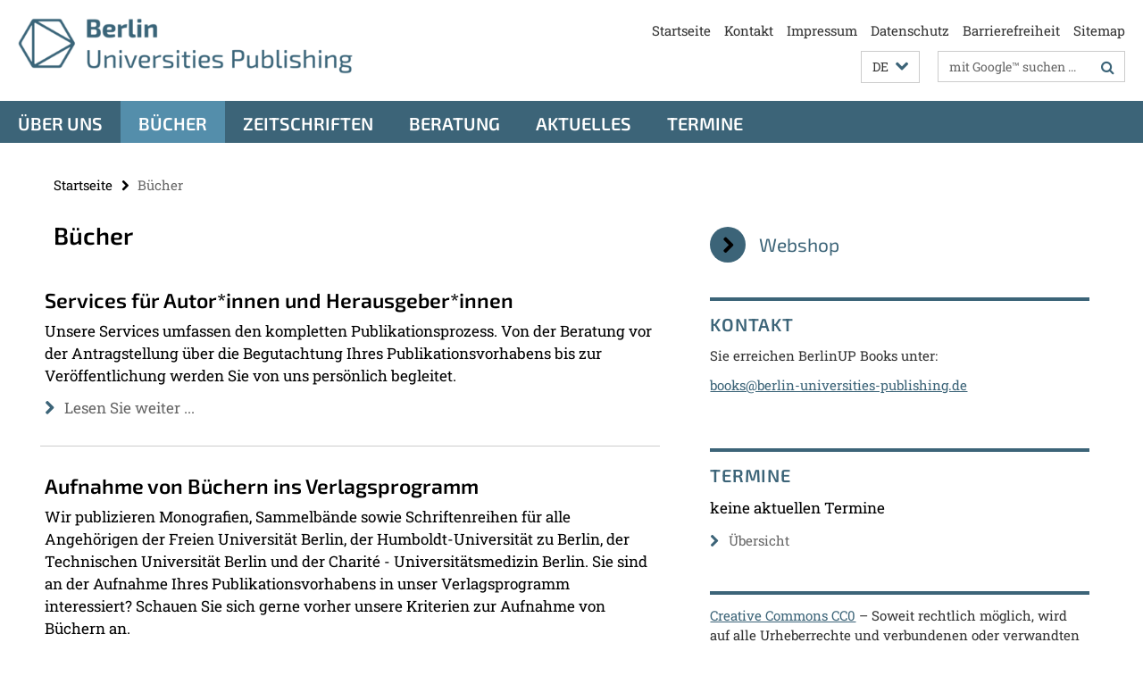

--- FILE ---
content_type: text/html; charset=utf-8
request_url: https://www.berlin-universities-publishing.de/books/index.html
body_size: 5147
content:
<!DOCTYPE html><!-- rendered 2026-01-19 00:02:25 (UTC) --><html class="ltr" lang="de"><head><title>Bücher • Berlin Universities Publishing</title><!-- BEGIN Fragment default/25123017/views/head_meta/121295029/1701347172?013248:1823 -->
<meta charset="utf-8" /><meta content="IE=edge" http-equiv="X-UA-Compatible" /><meta content="width=device-width, initial-scale=1.0" name="viewport" /><meta content="authenticity_token" name="csrf-param" />
<meta content="QuoNHk8Tl5jUFG+xiKh4HKzT+EP0CPDPElDSFmI5vdg=" name="csrf-token" /><meta content="Bücher" property="og:title" /><meta content="website" property="og:type" /><meta content="https://www.berlin-universities-publishing.de/books/index.html" property="og:url" /><!-- BEGIN Fragment default/25123017/views/open_graph_image/120873993/1740644002?031329:20011 -->
<!-- END Fragment default/25123017/views/open_graph_image/120873993/1740644002?031329:20011 -->
<meta content="index,follow" name="robots" /><meta content="2021-11-17" name="dc.date" /><meta content="Bücher" name="dc.name" /><meta content="DE-BE" name="geo.region" /><meta content="Berlin" name="geo.placename" /><meta content="52.448131;13.286102" name="geo.position" /><link href="https://www.berlin-universities-publishing.de/books/index.html" rel="canonical" /><!-- BEGIN Fragment default/25123017/views/favicon/120873993/1740644002?141818:72019 -->
<link href="/favicon.ico" rel="shortcut icon" /><!-- END Fragment default/25123017/views/favicon/120873993/1740644002?141818:72019 -->
<!-- BEGIN Fragment default/25123017/head/rss/false/120873993/1740644002?024755:22003 -->
<!-- END Fragment default/25123017/head/rss/false/120873993/1740644002?024755:22003 -->
<!-- END Fragment default/25123017/views/head_meta/121295029/1701347172?013248:1823 -->
<!-- BEGIN Fragment default/25123017/head/assets/120873993/1740644002/?112552:86400 -->
<link href="/assets/default2/berlin-universities-publishing_application-part-1-ad86af5ec0.css" media="all" rel="stylesheet" type="text/css" /><link href="/assets/default2/berlin-universities-publishing_application-part-2-ece0376b5e.css" media="all" rel="stylesheet" type="text/css" /><script src="/assets/default2/application-781670a880dd5cd1754f30fcf22929cb.js" type="text/javascript"></script><!--[if lt IE 9]><script src="/assets/default2/html5shiv-d11feba7bd03bd542f45c2943ca21fed.js" type="text/javascript"></script><script src="/assets/default2/respond.min-31225ade11a162d40577719d9a33d3ee.js" type="text/javascript"></script><![endif]--><meta content="Rails Connector for Infopark CMS Fiona by Infopark AG (www.infopark.de); Version 6.8.2.36.82613853" name="generator" /><!-- END Fragment default/25123017/head/assets/120873993/1740644002/?112552:86400 -->
</head><body class="site-berlin-universities-publishing layout-size-L"><div class="debug page" data-current-path="/books/"><a class="sr-only" href="#content">Springe direkt zu Inhalt </a><div class="horizontal-bg-container-header nocontent"><div class="container container-header"><header><!-- BEGIN Fragment default/25123017/header-part-1/120873993/1740644002/?065136:46800 -->
<a accesskey="O" id="seitenanfang"></a><div class="nada-identity-wrapper has-logo"><a class="nada-identity-logo-link" href="/index.html" title="Zur Startseite von: Berlin Universities Publishing"><img alt="Berlin Universities Publishing Logo" class="nada-identity-logo" src="/_media/design/logo-berlinup_rgb.png?width=500" /></a><a accesskey="H" class="nada-identity-text-link" href="/index.html" title="Zur Startseite von: Berlin Universities Publishing"><span class="nada-identity-text">Berlin Universities Publishing</span></a></div><h1 class="hide">Berlin Universities Publishing</h1><hr class="hide" /><h2 class="sr-only">Service-Navigation</h2><ul class="top-nav no-print"><li><a href="/index.html" rel="index" title="Zur Startseite von: Berlin Universities Publishing">Startseite</a></li><li><a href="/ueber-uns/kontakt/index.html" title="">Kontakt</a></li><li><a href="/ueber-uns/impressum/index.html" title="">Impressum</a></li><li><a href="/ueber-uns/policies/datenschutz/index.html" title="">Datenschutz</a></li><li><a href="/ueber-uns/policies/barrierefreiheit/index.html" title="">Barrierefreiheit</a></li><li><a href="/sitemap/index.html" title="">Sitemap</a></li></ul><!-- END Fragment default/25123017/header-part-1/120873993/1740644002/?065136:46800 -->
<a class="services-menu-icon no-print"><div class="icon-close icon-cds icon-cds-wrong" style="display: none;"></div><div class="icon-menu"><div class="dot"></div><div class="dot"></div><div class="dot"></div></div></a><div class="services-search-icon no-print"><div class="icon-close icon-cds icon-cds-wrong" style="display: none;"></div><div class="icon-search fa fa-search"></div></div><div class="services no-print"><!-- BEGIN Fragment default/25123017/header/languages/120873993/1740644002/?020034:4027 -->
<div class="services-language dropdown"><div aria-haspopup="listbox" aria-label="Sprache auswählen" class="services-dropdown-button btn btn-default" id="lang" role="button"><span aria-label="Deutsch">DE</span><div class="services-dropdown-button-icon"><div class="fa fa-chevron-down services-dropdown-button-icon-open"></div><div class="fa fa-chevron-up services-dropdown-button-icon-close"></div></div></div><ul class="dropdown-menu dropdown-menu-right" role="listbox" tabindex="-1"><li aria-disabled="true" aria-selected="true" class="disabled" role="option"><a href="#" lang="de" title="Diese Seite ist die Deutschsprachige Version">DE: Deutsch</a></li><li role="option"><a class="fub-language-version" data-locale="en" href="#" hreflang="en" lang="en" title="English version">EN: English</a></li></ul></div><!-- END Fragment default/25123017/header/languages/120873993/1740644002/?020034:4027 -->
<!-- BEGIN Fragment default/25123017/header-part-2/120873993/1740644002/?115033:86400 -->
<div class="services-search"><form action="/_search/index.html" class="fub-google-search-form" id="search-form" method="get" role="search"><input name="ie" type="hidden" value="UTF-8" /><label class="search-label" for="search-input">Suchbegriffe</label><input autocomplete="off" class="search-input" id="search-input" name="q" placeholder="mit Google™ suchen ..." title="Suchbegriff bitte hier eingeben" type="text" /><button class="search-button" id="search_button" title="mit Google™ suchen ..." type="submit"><i class="fa fa-search"></i></button></form><div class="search-privacy-link"><a href="https://www.berlin-universities-publishing.de/ueber-uns/policies/datenschutz/index.html" title="Hinweise zur Datenübertragung bei der Google™ Suche">Hinweise zur Datenübertragung bei der Google™ Suche</a></div></div><!-- END Fragment default/25123017/header-part-2/120873993/1740644002/?115033:86400 -->
</div></header></div></div><!-- BEGIN Fragment default/25123017/header-default-image/120873993/1740644002/?082929:68400 -->
<!-- END Fragment default/25123017/header-default-image/120873993/1740644002/?082929:68400 -->
<!-- BEGIN Fragment default/25123017/navbar-wrapper-ajax/0/120873993/1740644002/?011409:3600 -->
<div class="navbar-wrapper cms-box-ajax-content" data-ajax-url="/index.html?comp=navbar&amp;irq=1&amp;pm=0"><nav class="main-nav-container no-print" style=""><div class="container main-nav-container-inner"><div class="main-nav-scroll-buttons" style="display:none"><div id="main-nav-btn-scroll-left" role="button"><div class="fa fa-angle-left"></div></div><div id="main-nav-btn-scroll-right" role="button"><div class="fa fa-angle-right"></div></div></div><div class="main-nav-toggle"><span class="main-nav-toggle-text">Menü</span><span class="main-nav-toggle-icon"><span class="line"></span><span class="line"></span><span class="line"></span></span></div><ul class="main-nav level-1" id="fub-main-nav"><li class="main-nav-item level-1 has-children" data-index="0" data-menu-item-path="#" data-menu-shortened="0"><a class="main-nav-item-link level-1" href="#" title="loading...">Über uns</a><div class="icon-has-children"><div class="fa fa-angle-right"></div><div class="fa fa-angle-down"></div><div class="fa fa-angle-up"></div></div><div class="container main-nav-parent level-2" style="display:none"><p style="margin: 20px;">loading... </p></div></li><li class="main-nav-item level-1 has-children" data-index="1" data-menu-item-path="#" data-menu-shortened="0"><a class="main-nav-item-link level-1" href="#" title="loading...">Bücher</a><div class="icon-has-children"><div class="fa fa-angle-right"></div><div class="fa fa-angle-down"></div><div class="fa fa-angle-up"></div></div><div class="container main-nav-parent level-2" style="display:none"><p style="margin: 20px;">loading... </p></div></li><li class="main-nav-item level-1 has-children" data-index="2" data-menu-item-path="#" data-menu-shortened="0"><a class="main-nav-item-link level-1" href="#" title="loading...">Zeitschriften</a><div class="icon-has-children"><div class="fa fa-angle-right"></div><div class="fa fa-angle-down"></div><div class="fa fa-angle-up"></div></div><div class="container main-nav-parent level-2" style="display:none"><p style="margin: 20px;">loading... </p></div></li><li class="main-nav-item level-1 has-children" data-index="3" data-menu-item-path="#" data-menu-shortened="0"><a class="main-nav-item-link level-1" href="#" title="loading...">Beratung</a><div class="icon-has-children"><div class="fa fa-angle-right"></div><div class="fa fa-angle-down"></div><div class="fa fa-angle-up"></div></div><div class="container main-nav-parent level-2" style="display:none"><p style="margin: 20px;">loading... </p></div></li><li class="main-nav-item level-1 has-children" data-index="4" data-menu-item-path="#" data-menu-shortened="0"><a class="main-nav-item-link level-1" href="#" title="loading...">Aktuelles</a><div class="icon-has-children"><div class="fa fa-angle-right"></div><div class="fa fa-angle-down"></div><div class="fa fa-angle-up"></div></div><div class="container main-nav-parent level-2" style="display:none"><p style="margin: 20px;">loading... </p></div></li><li class="main-nav-item level-1 has-children" data-index="5" data-menu-item-path="#" data-menu-shortened="0"><a class="main-nav-item-link level-1" href="#" title="loading...">Termine</a><div class="icon-has-children"><div class="fa fa-angle-right"></div><div class="fa fa-angle-down"></div><div class="fa fa-angle-up"></div></div><div class="container main-nav-parent level-2" style="display:none"><p style="margin: 20px;">loading... </p></div></li></ul></div><div class="main-nav-flyout-global"><div class="container"></div><button id="main-nav-btn-flyout-close" type="button"><div id="main-nav-btn-flyout-close-container"><i class="fa fa-angle-up"></i></div></button></div></nav></div><script type="text/javascript">$(document).ready(function () { Luise.Navigation.init(); });</script><!-- END Fragment default/25123017/navbar-wrapper-ajax/0/120873993/1740644002/?011409:3600 -->
<div class="content-wrapper main horizontal-bg-container-main"><div class="container breadcrumbs-container nocontent"><div class="row"><div class="col-xs-12"><div class="box breadcrumbs no-print"><p class="hide">Pfadnavigation</p><ul class="fu-breadcrumb"><li><a href="/index.html">Startseite</a><i class="fa fa-chevron-right"></i></li><li class="active">Bücher</li></ul></div></div></div></div><div class="container"><div class="row"><main class="col-m-7 print-full-width"><!--skiplink anchor: content--><div class="fub-content fub-fu_startseiten_ordner"><a id="content"></a><main><!-- BEGIN Fragment default/25123017/fu_startseiten_ordner/content_elements/121295029/1701347172/?013132:1747 -->
<div class="box box-standard-home clearfix"><h1>Bücher</h1><!-- BEGIN Fragment default/25123017/content_media/121295029/1701347172/121295029/1701347172/?011226:601 -->
<!-- END Fragment default/25123017/content_media/121295029/1701347172/121295029/1701347172/?011226:601 -->
</div><div class="vertical-bg-container"><div class="clearfix"><a id="content_element_zu-services"></a><div class="box-teaser-list-element row"><div class="box-teaser-list-text col-m-12"><h2 class="box-teaser-list-title">Services für Autor*innen und Herausgeber*innen</h2><p>Unsere Services umfassen den kompletten Publikationsprozess. Von der Beratung vor der Antragstellung über die Begutachtung Ihres Publikationsvorhabens bis zur Veröffentlichung werden Sie von uns persönlich begleitet. </p><ul class="box-teaser-list-link-list fa-ul"><li><a href="/books/services/index.html" target="_self"><i class="fa fa-li fa-chevron-right"></i>Lesen Sie weiter ...</a></li></ul></div></div></div><div class="clearfix"><a id="content_element_zu-aufnahmekriterien"></a><div class="box-teaser-list-element row"><div class="box-teaser-list-text col-m-12"><h2 class="box-teaser-list-title">Aufnahme von Büchern ins Verlagsprogramm</h2><p>Wir publizieren Monografien, Sammelbände sowie Schriftenreihen für alle Angehörigen der Freien Universität Berlin, der Humboldt-Universität zu Berlin, der Technischen Universität Berlin und der Charité - Universitätsmedizin Berlin. Sie sind an der Aufnahme Ihres Publikationsvorhabens in unser Verlagsprogramm interessiert? Schauen Sie sich gerne vorher unsere Kriterien zur Aufnahme von Büchern an. </p><ul class="box-teaser-list-link-list fa-ul"><li><a href="/books/aufnahme/index.html" target="_self"><i class="fa fa-li fa-chevron-right"></i>Lesen Sie weiter ...</a></li></ul></div></div></div><div class="clearfix"><a id="content_element_zu-qualitaetssicherung"></a><div class="box-teaser-list-element row"><div class="box-teaser-list-text col-m-12"><h2 class="box-teaser-list-title">Qualitätssicherung</h2><p>Jede Publikation von BerlinUP hat einen standardisierten und in der jeweiligen Fachdisziplin anerkannten Qualitätssicherungsprozess durchlaufen. Auch bei der formalen Qualitätssicherung setzen wir hohe Standards an jede Buchpublikation an. </p><ul class="box-teaser-list-link-list fa-ul"><li><a href="/books/qualitaetssicherung/index.html" target="_self"><i class="fa fa-li fa-chevron-right"></i>Lesen Sie weiter ...</a></li></ul></div></div></div><div class="clearfix"><a id="content_element_zu-peer-review"></a><div class="box-teaser-list-element row"><div class="box-teaser-list-text col-m-12"><h2 class="box-teaser-list-title">Peer-Review</h2><p>Um einen transparenten Begutachtungsprozess der BerlinUP-Veröffentlichungen zu gewährleisten, bieten wir Ihnen Unterstützung durch unsere Peer-Review-Richtlinien. </p><ul class="box-teaser-list-link-list fa-ul"><li><a href="/books/books-peer-review/index.html" target="_self"><i class="fa fa-li fa-chevron-right"></i>Lesen Sie weiter ...</a></li></ul></div></div></div><div class="clearfix"><a id="content_element_zu-Service-Angebot"></a><div class="box-teaser-list-element row"><div class="box-teaser-list-text col-m-12"><h2 class="box-teaser-list-title">Service-Angebot</h2><p>Wir bieten ein umfangreiches Spektrum an Service-Dienstleistungen, die allen Angehörigen unserer vier Einrichtungen kostenfrei zur Verfügung stehen. Darüber hinaus unterstützen wir Sie bei der Vermittlung von externen Dienstleistungen.</p><ul class="box-teaser-list-link-list fa-ul"><li><a href="/books/Service-Angebot/index.html" target="_self"><i class="fa fa-li fa-chevron-right"></i>Lesen Sie weiter ...</a></li></ul></div></div></div></div><div class="box box-standard-home clearfix"></div><!-- END Fragment default/25123017/fu_startseiten_ordner/content_elements/121295029/1701347172/?013132:1747 -->
</main><noscript><div class="warning_box"><em class="mark-4">Für eine optimale Darstellung dieser Seite aktivieren Sie bitte JavaScript.</em></div></noscript></div></main><!-- BEGIN Fragment default/25123017/sidebar_page/121295029/1701347172/?013227:1801 -->
<aside class="col-m-5 sidebar-right no-print"><div class="row"><div class="col-l-11 col-l-offset-1"><div class="content-element"><div class="box box-text-banner"><a class="box-text-banner-link" href="https://berlinup.books.tu-berlin.de/" target="_blank" title="https://berlinup.books.tu-berlin.de/"><span class="box-text-banner-icon"><div class="fa fa-chevron-right"></div></span><span class="box-text-banner-text">Webshop</span></a></div></div></div></div><div class="row"><div class="col-l-11 col-l-offset-1"><div class="content-element"><div class="box box-text box-border box-text-cms-5 cms-box_kontakt"><h3 class="box-text-headline">Kontakt</h3><div class="box-text-text hyphens"><div class="editor-content "><p>Sie erreichen BerlinUP Books unter:</p>
<p><a href="mailto:books@berlin-universities-publishing.de">books@berlin-universities-publishing.de</a></p></div></div></div></div></div></div><div class="row"><div class="col-l-11 col-l-offset-1"><div class="content-element"><!-- BEGIN Fragment default/25123017/fu_termin_ordner/5/5c4ff719997d615af9ad47242011a058d642ff7c/127175032/1676042866/?020226:3600 -->
<div class="box box-event-list-v1 box-border box-events-cms-5"><h3 class="box-event-list-v1-headline">Termine</h3><div class="cms-box-ajax-content"><div class="events" data-ajax-url="/termine/index.html?irq=1&amp;page=1"><div class="spinner events" style="display: none; width: 16px; padding: 20px;"><img alt="spinner" src="/assets/default2/spinner-39a0a2170912fd2acf310826322141db.gif" /></div><noscript><em class="mark-4">Zur Anzeige dieser Inhalte wird JavaScript benötigt.</em><p><a href="/termine/index.html" title="Termine">Übersicht</a></p></noscript></div></div></div><!-- END Fragment default/25123017/fu_termin_ordner/5/5c4ff719997d615af9ad47242011a058d642ff7c/127175032/1676042866/?020226:3600 -->
</div></div></div><div class="row"><div class="col-l-11 col-l-offset-1"><div class="content-element"><div class="box box-text box-border box-text-cms-5 cms-box_lizenzhinweis"><div class="box-text-text hyphens"><div class="editor-content "><p><a target="_blank" href="https://creativecommons.org/publicdomain/zero/1.0/deed.de">Creative Commons CC0</a> – Soweit rechtlich möglich, wird auf alle Urheberrechte und verbundenen oder verwandten Schutzrechte an dem linksseitigen Text auf dieser einzelnen Webseite verzichtet. Der Text wird veröffentlicht aus: Deutschland.</p></div></div></div></div></div></div></aside><!-- END Fragment default/25123017/sidebar_page/121295029/1701347172/?013227:1801 -->
</div></div></div><!-- BEGIN Fragment default/25123017/footer/banners/120873993/1740644002/?012618:3600 -->
<!-- END Fragment default/25123017/footer/banners/120873993/1740644002/?012618:3600 -->
<div class="horizontal-bg-container-footer no-print nocontent"><footer><div class="container container-footer-non-cd"><div class="row"><!-- BEGIN Fragment default/25123017/footer/col-1/120873993/1740644002/?011409:3600 -->
<div class="col-m-6 col-l-3"><div class="box"><h3 class="footer-section-headline">Soziale Medien</h3><ul class="footer-section-list fa-ul"><li><a href="https://openbiblio.social/@berlinup" target="_blank"><i class="fa fa-li fa-chevron-right"></i>Mastodon</a></li><li><a href="/ueber-uns/policies/datenschutz/index.html" target="_self"><i class="fa fa-li fa-chevron-right"></i>Hinweise zur Nutzung sozialer Medien</a></li></ul></div></div><!-- END Fragment default/25123017/footer/col-1/120873993/1740644002/?011409:3600 -->
<!-- BEGIN Fragment default/25123017/footer/col-2/120873993/1740644002/?011409:3600 -->
<div class="col-m-6 col-l-3"><div class="box"><h3 class="footer-section-headline">Service-Navigation</h3><ul class="footer-section-list fa-ul"><li><a href="/index.html" rel="index" title="Zur Startseite von: Berlin Universities Publishing"><i class="fa fa-li fa-chevron-right"></i>Startseite</a></li><li><a href="/ueber-uns/kontakt/index.html" title=""><i class="fa fa-li fa-chevron-right"></i>Kontakt</a></li><li><a href="/ueber-uns/impressum/index.html" title=""><i class="fa fa-li fa-chevron-right"></i>Impressum</a></li><li><a href="/ueber-uns/policies/datenschutz/index.html" title=""><i class="fa fa-li fa-chevron-right"></i>Datenschutz</a></li><li><a href="/ueber-uns/policies/barrierefreiheit/index.html" title=""><i class="fa fa-li fa-chevron-right"></i>Barrierefreiheit</a></li><li><a href="/sitemap/index.html" title=""><i class="fa fa-li fa-chevron-right"></i>Sitemap</a></li></ul></div></div><!-- END Fragment default/25123017/footer/col-2/120873993/1740644002/?011409:3600 -->
<div class="clearfix visible-m"></div><div class="col-m-6 col-l-3"><div class="box"><h3 class="footer-section-headline">Diese Seite</h3><ul class="footer-section-list fa-ul"><li><a href="#" onclick="javascript:self.print();return false;" rel="alternate" role="button" title="Diese Seite drucken"><i class="fa fa-li fa-chevron-right"></i>Drucken</a></li><!-- BEGIN Fragment default/25123017/footer/col-4.rss/120873993/1740644002/?011409:3600 -->
<!-- END Fragment default/25123017/footer/col-4.rss/120873993/1740644002/?011409:3600 -->
<li><a href="/ueber-uns/kontakt/index.html"><i class="fa fa-li fa-chevron-right"></i>Feedback</a></li><!-- BEGIN Fragment default/25123017/footer/col-4.languages/120873993/1740644002/?011409:3600 -->
<li><a class="fub-language-version" data-locale="de" href="/index.html?irq=0&amp;next=en" hreflang="en" lang="en" title="English version"><i class="fa fa-li fa-chevron-right"></i>English</a></li><!-- END Fragment default/25123017/footer/col-4.languages/120873993/1740644002/?011409:3600 -->
</ul></div></div></div></div></footer></div><script src="/assets/default2/henry-55a2f6b1df7f8729fca2d550689240e9.js" type="text/javascript"></script></div></body></html>

--- FILE ---
content_type: text/html; charset=utf-8
request_url: https://www.berlin-universities-publishing.de/index.html?comp=navbar&irq=1&pm=0
body_size: 2011
content:
<!-- BEGIN Fragment default/25123017/navbar-wrapper/120873993/1740644002/?013227:1800 -->
<!-- BEGIN Fragment default/25123017/navbar/9af4423bcec53b85de06cb75a0913bcb517b544a/?221239:86400 -->
<nav class="main-nav-container no-print nocontent" style="display: none;"><div class="container main-nav-container-inner"><div class="main-nav-scroll-buttons" style="display:none"><div id="main-nav-btn-scroll-left" role="button"><div class="fa fa-angle-left"></div></div><div id="main-nav-btn-scroll-right" role="button"><div class="fa fa-angle-right"></div></div></div><div class="main-nav-toggle"><span class="main-nav-toggle-text">Menü</span><span class="main-nav-toggle-icon"><span class="line"></span><span class="line"></span><span class="line"></span></span></div><ul class="main-nav level-1" id="fub-main-nav"><li class="main-nav-item level-1 has-children" data-index="0" data-menu-item-path="/ueber-uns" data-menu-shortened="0" id="main-nav-item-ueber-uns"><a class="main-nav-item-link level-1" href="/ueber-uns/index.html">Über uns</a><div class="icon-has-children"><div class="fa fa-angle-right"></div><div class="fa fa-angle-down"></div><div class="fa fa-angle-up"></div></div><div class="container main-nav-parent level-2" style="display:none"><a class="main-nav-item-link level-1" href="/ueber-uns/index.html"><span>Zur Übersichtsseite Über uns</span></a></div><ul class="main-nav level-2"><li class="main-nav-item level-2 " data-menu-item-path="/ueber-uns/mission-statement"><a class="main-nav-item-link level-2" href="/ueber-uns/mission-statement/index.html">Mission Statement</a></li><li class="main-nav-item level-2 has-children" data-menu-item-path="/ueber-uns/akteure"><a class="main-nav-item-link level-2" href="/ueber-uns/akteure/index.html">Akteure</a><div class="icon-has-children"><div class="fa fa-angle-right"></div><div class="fa fa-angle-down"></div><div class="fa fa-angle-up"></div></div><ul class="main-nav level-3"><li class="main-nav-item level-3 " data-menu-item-path="/ueber-uns/akteure/governance"><a class="main-nav-item-link level-3" href="/ueber-uns/akteure/governance/index.html">Governance</a></li><li class="main-nav-item level-3 " data-menu-item-path="/ueber-uns/akteure/team"><a class="main-nav-item-link level-3" href="/ueber-uns/akteure/team/index.html">Team</a></li><li class="main-nav-item level-3 " data-menu-item-path="/ueber-uns/akteure/beirat"><a class="main-nav-item-link level-3" href="/ueber-uns/akteure/beirat/index.html">Wissenschaftlicher Beirat</a></li><li class="main-nav-item level-3 " data-menu-item-path="/ueber-uns/akteure/bua"><a class="main-nav-item-link level-3" href="/ueber-uns/akteure/bua/index.html">Berlin University Alliance</a></li><li class="main-nav-item level-3 " data-menu-item-path="/ueber-uns/akteure/kooperationen"><a class="main-nav-item-link level-3" href="/ueber-uns/akteure/kooperationen/index.html">Kooperationen</a></li></ul></li><li class="main-nav-item level-2 has-children" data-menu-item-path="/ueber-uns/policies"><a class="main-nav-item-link level-2" href="/ueber-uns/policies/index.html">Policies</a><div class="icon-has-children"><div class="fa fa-angle-right"></div><div class="fa fa-angle-down"></div><div class="fa fa-angle-up"></div></div><ul class="main-nav level-3"><li class="main-nav-item level-3 " data-menu-item-path="/ueber-uns/policies/open-access-grundsaetze"><a class="main-nav-item-link level-3" href="/ueber-uns/policies/open-access-grundsaetze/index.html">Open-Access-Grundsätze</a></li><li class="main-nav-item level-3 " data-menu-item-path="/ueber-uns/policies/qualitaetssicherung"><a class="main-nav-item-link level-3" href="/ueber-uns/policies/qualitaetssicherung/index.html">Qualitätssicherung</a></li><li class="main-nav-item level-3 has-children" data-menu-item-path="/ueber-uns/policies/ki-leitlinie"><a class="main-nav-item-link level-3" href="/ueber-uns/policies/ki-leitlinie/index.html">Leitlinie zum Umgang mit künstlicher Intelligenz</a><div class="icon-has-children"><div class="fa fa-angle-right"></div><div class="fa fa-angle-down"></div><div class="fa fa-angle-up"></div></div><ul class="main-nav level-4"><li class="main-nav-item level-4 " data-menu-item-path="/ueber-uns/policies/ki-leitlinie/ki-handreichung"><a class="main-nav-item-link level-4" href="/ueber-uns/policies/ki-leitlinie/ki-handreichung/index.html">Handreichung zur Zitation von KI-Tools</a></li></ul></li><li class="main-nav-item level-3 " data-menu-item-path="/ueber-uns/policies/datenschutz"><a class="main-nav-item-link level-3" href="/ueber-uns/policies/datenschutz/index.html">Datenschutz</a></li><li class="main-nav-item level-3 " data-menu-item-path="/ueber-uns/policies/barrierefreiheit"><a class="main-nav-item-link level-3" href="/ueber-uns/policies/barrierefreiheit/index.html">Barrierefreiheit</a></li></ul></li><li class="main-nav-item level-2 " data-menu-item-path="/ueber-uns/impressum"><a class="main-nav-item-link level-2" href="/ueber-uns/impressum/index.html">Impressum</a></li><li class="main-nav-item level-2 " data-menu-item-path="/ueber-uns/kontakt"><a class="main-nav-item-link level-2" href="/ueber-uns/kontakt/index.html">Kontakt</a></li></ul></li><li class="main-nav-item level-1 has-children" data-index="1" data-menu-item-path="/books" data-menu-shortened="0" id="main-nav-item-books"><a class="main-nav-item-link level-1" href="/books/index.html">Bücher</a><div class="icon-has-children"><div class="fa fa-angle-right"></div><div class="fa fa-angle-down"></div><div class="fa fa-angle-up"></div></div><div class="container main-nav-parent level-2" style="display:none"><a class="main-nav-item-link level-1" href="/books/index.html"><span>Zur Übersichtsseite Bücher</span></a></div><ul class="main-nav level-2"><li class="main-nav-item level-2 " data-menu-item-path="/books/services"><a class="main-nav-item-link level-2" href="/books/services/index.html">Services für Autor*innen und Herausgeber*innen</a></li><li class="main-nav-item level-2 " data-menu-item-path="/books/aufnahme"><a class="main-nav-item-link level-2" href="/books/aufnahme/index.html">Aufnahme von Büchern ins Verlagsprogramm</a></li><li class="main-nav-item level-2 " data-menu-item-path="/books/qualitaetssicherung"><a class="main-nav-item-link level-2" href="/books/qualitaetssicherung/index.html">Qualitätssicherung</a></li><li class="main-nav-item level-2 " data-menu-item-path="/books/books-peer-review"><a class="main-nav-item-link level-2" href="/books/books-peer-review/index.html">Peer-Review-Richtlinien</a></li><li class="main-nav-item level-2 " data-menu-item-path="/books/Service-Angebot"><a class="main-nav-item-link level-2" href="/books/Service-Angebot/index.html">Service-Angebot</a></li></ul></li><li class="main-nav-item level-1 has-children" data-index="2" data-menu-item-path="/journals" data-menu-shortened="0" id="main-nav-item-journals"><a class="main-nav-item-link level-1" href="/journals/index.html">Zeitschriften</a><div class="icon-has-children"><div class="fa fa-angle-right"></div><div class="fa fa-angle-down"></div><div class="fa fa-angle-up"></div></div><div class="container main-nav-parent level-2" style="display:none"><a class="main-nav-item-link level-1" href="/journals/index.html"><span>Zur Übersichtsseite Zeitschriften</span></a></div><ul class="main-nav level-2"><li class="main-nav-item level-2 " data-menu-item-path="/journals/journals-a-z"><a class="main-nav-item-link level-2" href="/journals/journals-a-z/index.html">BerlinUP Journals A-Z</a></li><li class="main-nav-item level-2 " data-menu-item-path="/journals/services"><a class="main-nav-item-link level-2" href="/journals/services/index.html">Services für Herausgeber*innen</a></li><li class="main-nav-item level-2 " data-menu-item-path="/journals/aufnahme"><a class="main-nav-item-link level-2" href="/journals/aufnahme/index.html">Aufnahme von Zeitschriften ins Verlagsprogramm</a></li><li class="main-nav-item level-2 " data-menu-item-path="/journals/qualitaetssicherung"><a class="main-nav-item-link level-2" href="/journals/qualitaetssicherung/index.html">Qualitätssicherung</a></li></ul></li><li class="main-nav-item level-1 has-children" data-index="3" data-menu-item-path="/beratung" data-menu-shortened="0" id="main-nav-item-beratung"><a class="main-nav-item-link level-1" href="/beratung/index.html">Beratung</a><div class="icon-has-children"><div class="fa fa-angle-right"></div><div class="fa fa-angle-down"></div><div class="fa fa-angle-up"></div></div><div class="container main-nav-parent level-2" style="display:none"><a class="main-nav-item-link level-1" href="/beratung/index.html"><span>Zur Übersichtsseite Beratung</span></a></div><ul class="main-nav level-2"><li class="main-nav-item level-2 has-children" data-menu-item-path="/beratung/handreichungen"><a class="main-nav-item-link level-2" href="/beratung/handreichungen/index.html">Handreichungen</a><div class="icon-has-children"><div class="fa fa-angle-right"></div><div class="fa fa-angle-down"></div><div class="fa fa-angle-up"></div></div><ul class="main-nav level-3"><li class="main-nav-item level-3 " data-menu-item-path="/beratung/handreichungen/vg-wort"><a class="main-nav-item-link level-3" href="/beratung/handreichungen/vg-wort/index.html">Open Access und die VG Wort</a></li></ul></li><li class="main-nav-item level-2 " data-menu-item-path="/beratung/oa-publizieren"><a class="main-nav-item-link level-2" href="/beratung/oa-publizieren/index.html">Open-Access-Publizieren</a></li><li class="main-nav-item level-2 " data-menu-item-path="/beratung/diamond-oa"><a class="main-nav-item-link level-2" href="/beratung/diamond-oa/index.html">Diamond Open Access</a></li><li class="main-nav-item level-2 " data-menu-item-path="/beratung/verlag-finden"><a class="main-nav-item-link level-2" href="/beratung/verlag-finden/index.html">Einen geeigneten Buchverlag finden</a></li><li class="main-nav-item level-2 " data-menu-item-path="/beratung/zeitschrift-finden"><a class="main-nav-item-link level-2" href="/beratung/zeitschrift-finden/index.html">Eine geeignete Zeitschrift finden</a></li><li class="main-nav-item level-2 " data-menu-item-path="/beratung/repositorium-finden"><a class="main-nav-item-link level-2" href="/beratung/repositorium-finden/index.html">Ein geeignetes Repositorium finden</a></li><li class="main-nav-item level-2 " data-menu-item-path="/beratung/oa-vorgaben"><a class="main-nav-item-link level-2" href="/beratung/oa-vorgaben/index.html">Open-Access-Vorgaben von Forschungsförderinstitutionen</a></li><li class="main-nav-item level-2 " data-menu-item-path="/beratung/lizenzen"><a class="main-nav-item-link level-2" href="/beratung/lizenzen/index.html">Creative-Commons-Lizenzen</a></li><li class="main-nav-item level-2 " data-menu-item-path="/beratung/orcid"><a class="main-nav-item-link level-2" href="/beratung/orcid/index.html">ORCID iD</a></li><li class="main-nav-item level-2 " data-menu-item-path="/beratung/affiliation"><a class="main-nav-item-link level-2" href="/beratung/affiliation/index.html">Autor*innenschaft und Affiliation</a></li><li class="main-nav-item level-2 " data-menu-item-path="/beratung/dissertation-veroeffentlichen"><a class="main-nav-item-link level-2" href="/beratung/dissertation-veroeffentlichen/index.html">Dissertation veröffentlichen</a></li><li class="main-nav-item level-2 " data-menu-item-path="/beratung/zweitveroeffentlichung"><a class="main-nav-item-link level-2" href="/beratung/zweitveroeffentlichung/index.html">Zweitveröffentlichung</a></li><li class="main-nav-item level-2 " data-menu-item-path="/beratung/bibliometrie"><a class="main-nav-item-link level-2" href="/beratung/bibliometrie/index.html">Bibliometrie</a></li><li class="main-nav-item level-2 " data-menu-item-path="/beratung/publikationen-betiteln-zusammenfassen-verschlagworten"><a class="main-nav-item-link level-2" href="/beratung/publikationen-betiteln-zusammenfassen-verschlagworten/index.html">Publikationen betiteln, zusammenfassen und verschlagworten</a></li></ul></li><li class="main-nav-item level-1" data-index="4" data-menu-item-path="/aktuelles" data-menu-shortened="0" id="main-nav-item-aktuelles"><a class="main-nav-item-link level-1" href="/aktuelles/index.html">Aktuelles</a></li><li class="main-nav-item level-1" data-index="5" data-menu-item-path="/termine" data-menu-shortened="0" id="main-nav-item-termine"><a class="main-nav-item-link level-1" href="/termine/index.html">Termine</a></li></ul></div><div class="main-nav-flyout-global"><div class="container"></div><button id="main-nav-btn-flyout-close" type="button"><div id="main-nav-btn-flyout-close-container"><i class="fa fa-angle-up"></i></div></button></div></nav><script type="text/javascript">$(document).ready(function () { Luise.Navigation.init(); });</script><!-- END Fragment default/25123017/navbar/9af4423bcec53b85de06cb75a0913bcb517b544a/?221239:86400 -->
<!-- END Fragment default/25123017/navbar-wrapper/120873993/1740644002/?013227:1800 -->


--- FILE ---
content_type: text/html; charset=utf-8
request_url: https://www.berlin-universities-publishing.de/termine/index.html?irq=1&page=1
body_size: 549
content:
<!-- BEGIN Fragment default/25123017/events-wrapper/1//127175032/1676042866/?010326:59 -->
<!-- BEGIN Fragment default/25123017/events/1/5c4ff719997d615af9ad47242011a058d642ff7c/127175032/1676042866/?020227:3600 -->
<!-- BEGIN Fragment default/25123017/events-box-wrapper/1/127175032/1676042866/?010326:59 -->
<!-- BEGIN Fragment default/25123017/events-box/solr/1/5c4ff719997d615af9ad47242011a058d642ff7c/127175032/1676042866/?020227:3600 -->
<p>keine aktuellen Termine</p><a class="box-event-list-v1-link-all" href="/termine/index.html"><i class="fa fa-chevron-right"></i>Übersicht</a><!-- END Fragment default/25123017/events-box/solr/1/5c4ff719997d615af9ad47242011a058d642ff7c/127175032/1676042866/?020227:3600 -->
<!-- END Fragment default/25123017/events-box-wrapper/1/127175032/1676042866/?010326:59 -->
<!-- END Fragment default/25123017/events/1/5c4ff719997d615af9ad47242011a058d642ff7c/127175032/1676042866/?020227:3600 -->
<!-- END Fragment default/25123017/events-wrapper/1//127175032/1676042866/?010326:59 -->


--- FILE ---
content_type: text/css
request_url: https://www.berlin-universities-publishing.de/assets/default2/berlin-universities-publishing_application-part-2-ece0376b5e.css
body_size: 41162
content:
@charset "UTF-8";/*!
 * animate.css -http://daneden.me/animate
 * Version - 3.5.1
 * Licensed under the MIT license - http://opensource.org/licenses/MIT
 *
 * Copyright (c) 2016 Daniel Eden
 */.animated,.box-carousel-controls-next,.box-carousel-controls-prev,.box-carousel-event-more-link,.box-carousel-spotlight-controls-next,.box-carousel-spotlight-controls-prev,.box-carousel-spotlight-more-link,.box-carousel-spotlight:hover .box-carousel-spotlight-controls-next,.box-carousel-spotlight:hover .box-carousel-spotlight-controls-prev,.box-carousel:hover .box-carousel-controls-next,.box-carousel:hover .box-carousel-controls-prev{-webkit-animation-duration:1s;animation-duration:1s;-webkit-animation-fill-mode:both;animation-fill-mode:both}@-webkit-keyframes fadeIn{from{opacity:0}to{opacity:1}}@keyframes fadeIn{from{opacity:0}to{opacity:1}}.box-carousel-event-link:hover .box-carousel-event-more-link,.box-carousel-spotlight-link:hover .box-carousel-spotlight-more-link,.fadeIn{-webkit-animation-name:fadeIn;animation-name:fadeIn}@-webkit-keyframes fadeOut{from{opacity:1}to{opacity:0}}@keyframes fadeOut{from{opacity:1}to{opacity:0}}.fadeOut{-webkit-animation-name:fadeOut;animation-name:fadeOut}@-webkit-keyframes fadeInLeft{from{opacity:0;-webkit-transform:translate3d(-100%,0,0);transform:translate3d(-100%,0,0)}to{opacity:1;-webkit-transform:none;transform:none}}@keyframes fadeInLeft{from{opacity:0;-webkit-transform:translate3d(-100%,0,0);transform:translate3d(-100%,0,0)}to{opacity:1;-webkit-transform:none;transform:none}}.box-carousel-spotlight:hover .box-carousel-spotlight-controls-prev,.box-carousel:hover .box-carousel-controls-prev,.fadeInLeft{-webkit-animation-name:fadeInLeft;animation-name:fadeInLeft}@-webkit-keyframes fadeOutLeft{from{opacity:1}to{opacity:0;-webkit-transform:translate3d(-100%,0,0);transform:translate3d(-100%,0,0)}}@keyframes fadeOutLeft{from{opacity:1}to{opacity:0;-webkit-transform:translate3d(-100%,0,0);transform:translate3d(-100%,0,0)}}.box-carousel-controls-prev,.box-carousel-spotlight-controls-prev,.fadeOutLeft{-webkit-animation-name:fadeOutLeft;animation-name:fadeOutLeft}@-webkit-keyframes fadeInRight{from{opacity:0;-webkit-transform:translate3d(100%,0,0);transform:translate3d(100%,0,0)}to{opacity:1;-webkit-transform:none;transform:none}}@keyframes fadeInRight{from{opacity:0;-webkit-transform:translate3d(100%,0,0);transform:translate3d(100%,0,0)}to{opacity:1;-webkit-transform:none;transform:none}}.box-carousel-spotlight:hover .box-carousel-spotlight-controls-next,.box-carousel:hover .box-carousel-controls-next,.fadeInRight{-webkit-animation-name:fadeInRight;animation-name:fadeInRight}@-webkit-keyframes fadeOutRight{from{opacity:1}to{opacity:0;-webkit-transform:translate3d(100%,0,0);transform:translate3d(100%,0,0)}}@keyframes fadeOutRight{from{opacity:1}to{opacity:0;-webkit-transform:translate3d(100%,0,0);transform:translate3d(100%,0,0)}}.box-carousel-controls-next,.box-carousel-spotlight-controls-next,.fadeOutRight{-webkit-animation-name:fadeOutRight;animation-name:fadeOutRight}@font-face{font-family:NotoSans;src:url(NotoSans-Regular-webfont.eot);src:url(NotoSans-Regular-webfont.eot?#iefix) format("embedded-opentype"),url(NotoSans-Regular-webfont.woff) format("woff"),url(NotoSans-Regular-webfont.ttf) format("truetype");font-weight:400;font-style:normal}@font-face{font-family:NotoSans;src:url(NotoSans-Bold-webfont.eot);src:url(NotoSans-Bold-webfont.eot?#iefix) format("embedded-opentype"),url(NotoSans-Bold-webfont.woff) format("woff"),url(NotoSans-Bold-webfont.ttf) format("truetype");font-weight:700;font-style:normal}@font-face{font-family:SourceSansPro;src:url(SourceSansPro-Regular.eot);src:url(SourceSansPro-Regular.eot?#iefix) format("embedded-opentype"),url(SourceSansPro-Regular.ttf.woff) format("woff"),url(SourceSansPro-Regular.ttf) format("truetype");font-weight:400;font-style:normal}@font-face{font-family:SourceSansPro;src:url(SourceSansPro-Semibold.eot);src:url(SourceSansPro-Semibold.eot?#iefix) format("embedded-opentype"),url(SourceSansPro-Semibold.ttf.woff) format("woff"),url(SourceSansPro-Semibold.ttf) format("truetype");font-weight:700;font-style:normal}@font-face{font-family:'Source Sans 3 VF';font-weight:200 900;font-style:normal;font-stretch:normal;src:url(source-sans-3vf/SourceSans3VF-Upright.ttf.woff2) format("woff2"),url(source-sans-3vf/SourceSans3VF-Upright.ttf.woff) format("woff"),url(source-sans-3vf/SourceSans3VF-Upright.ttf) format("truetype")}@font-face{font-family:'Source Sans 3 VF';font-weight:200 900;font-style:italic;font-stretch:normal;src:url(source-sans-3vf/SourceSans3VF-Italic.ttf.woff2) format("woff2"),url(source-sans-3vf/SourceSans3VF-Italic.ttf.woff) format("woff"),url(source-sans-3vf/SourceSans3VF-Italic.ttf) format("truetype")}@font-face{font-family:FiraSans;src:url(FiraSans-Regular.eot);src:url(FiraSans-Regular.eot?#iefix) format("embedded-opentype"),url(FiraSans-Regular.woff) format("woff"),url(FiraSans-Regular.ttf) format("truetype");font-weight:400;font-style:normal}@font-face{font-family:FiraSans;src:url(FiraSans-Bold.eot);src:url(FiraSans-Bold.eot?#iefix) format("embedded-opentype"),url(FiraSans-Bold.woff) format("woff"),url(FiraSans-Bold.ttf) format("truetype");font-weight:700;font-style:normal}@font-face{font-family:Merriweather;src:url(merriweather-v15-latin_cyrillic_cyrillic-ext_latin-ext-300.eot);src:url(merriweather-v15-latin_cyrillic_cyrillic-ext_latin-ext-300.eot?#iefix) format("embedded-opentype"),url(merriweather-v15-latin_cyrillic_cyrillic-ext_latin-ext-300.woff) format("woff"),url(merriweather-v15-latin_cyrillic_cyrillic-ext_latin-ext-300.woff2) format("woff2"),url(merriweather-v15-latin_cyrillic_cyrillic-ext_latin-ext-300.ttf) format("truetype");font-weight:400;font-style:normal}@font-face{font-family:Merriweather;src:url(merriweather-v15-latin_cyrillic_cyrillic-ext_latin-ext-700.eot);src:url(merriweather-v15-latin_cyrillic_cyrillic-ext_latin-ext-700.eot?#iefix) format("embedded-opentype"),url(merriweather-v15-latin_cyrillic_cyrillic-ext_latin-ext-700.woff) format("woff"),url(merriweather-v15-latin_cyrillic_cyrillic-ext_latin-ext-700.woff2) format("woff2"),url(merriweather-v15-latin_cyrillic_cyrillic-ext_latin-ext-700.ttf) format("truetype");font-weight:700;font-style:normal}@font-face{font-family:MerriweatherSans;src:url(merriweather-sans-v8-latin_latin-ext-300.eot);src:url(merriweather-sans-v8-latin_latin-ext-300.eot?#iefix) format("embedded-opentype"),url(merriweather-sans-v8-latin_latin-ext-300.woff) format("woff"),url(merriweather-sans-v8-latin_latin-ext-300.woff2) format("woff2"),url(merriweather-sans-v8-latin_latin-ext-300.ttf) format("truetype");font-weight:400;font-style:normal}@font-face{font-family:MerriweatherSans;src:url(merriweather-sans-v8-latin_latin-ext-regular.eot);src:url(merriweather-sans-v8-latin_latin-ext-regular.eot?#iefix) format("embedded-opentype"),url(merriweather-sans-v8-latin_latin-ext-regular.woff) format("woff"),url(merriweather-sans-v8-latin_latin-ext-regular.woff2) format("woff2"),url(merriweather-sans-v8-latin_latin-ext-regular.ttf) format("truetype");font-weight:700;font-style:normal}@font-face{font-family:JosefinSans;src:url(josefin-sans-v9-latin-ext_latin-regular.eot);src:url(josefin-sans-v9-latin-ext_latin-regular.eot?#iefix) format("embedded-opentype"),url(josefin-sans-v9-latin-ext_latin-regular.woff) format("woff"),url(josefin-sans-v9-latin-ext_latin-regular.woff2) format("woff2"),url(josefin-sans-v9-latin-ext_latin-regular.ttf) format("truetype");font-weight:400;font-style:normal}@font-face{font-family:JosefinSans;src:url(josefin-sans-v9-latin-ext_latin-600.eot);src:url(josefin-sans-v9-latin-ext_latin-600.eot?#iefix) format("embedded-opentype"),url(josefin-sans-v9-latin-ext_latin-600.woff) format("woff"),url(josefin-sans-v9-latin-ext_latin-600.woff2) format("woff2"),url(josefin-sans-v9-latin-ext_latin-600.ttf) format("truetype");font-weight:700;font-style:normal}@font-face{font-family:Bitter;font-style:normal;font-weight:400;src:url(bitter-v13-latin-ext_latin-regular.eot);src:local("Bitter Regular"),local("Bitter-Regular"),url(bitter-v13-latin-ext_latin-regular.eot?#iefix) format("embedded-opentype"),url(bitter-v13-latin-ext_latin-regular.woff2) format("woff2"),url(bitter-v13-latin-ext_latin-regular.woff) format("woff"),url(bitter-v13-latin-ext_latin-regular.ttf) format("truetype")}@font-face{font-family:Bitter;font-style:normal;font-weight:700;src:url(bitter-v13-latin-ext_latin-700.eot);src:local("Bitter Bold"),local("Bitter-Bold"),url(bitter-v13-latin-ext_latin-700.eot?#iefix) format("embedded-opentype"),url(bitter-v13-latin-ext_latin-700.woff2) format("woff2"),url(bitter-v13-latin-ext_latin-700.woff) format("woff"),url(bitter-v13-latin-ext_latin-700.ttf) format("truetype")}@font-face{font-family:'Open Sans';font-style:normal;font-weight:400;src:url(open-sans-v23-vietnamese_latin-ext_latin_greek-ext_greek_cyrillic-ext_cyrillic-regular.eot);src:url(open-sans-v23-vietnamese_latin-ext_latin_greek-ext_greek_cyrillic-ext_cyrillic-regular.eot?#iefix) format("embedded-opentype"),url(open-sans-v23-vietnamese_latin-ext_latin_greek-ext_greek_cyrillic-ext_cyrillic-regular.woff2) format("woff2"),url(open-sans-v23-vietnamese_latin-ext_latin_greek-ext_greek_cyrillic-ext_cyrillic-regular.woff) format("woff"),url(open-sans-v23-vietnamese_latin-ext_latin_greek-ext_greek_cyrillic-ext_cyrillic-regular.ttf) format("truetype")}@font-face{font-family:'Open Sans';font-style:normal;font-weight:700;src:url(open-sans-v23-vietnamese_latin-ext_latin_greek-ext_greek_cyrillic-ext_cyrillic-700.eot);src:url(open-sans-v23-vietnamese_latin-ext_latin_greek-ext_greek_cyrillic-ext_cyrillic-700.eot?#iefix) format("embedded-opentype"),url(open-sans-v23-vietnamese_latin-ext_latin_greek-ext_greek_cyrillic-ext_cyrillic-700.woff2) format("woff2"),url(open-sans-v23-vietnamese_latin-ext_latin_greek-ext_greek_cyrillic-ext_cyrillic-700.woff) format("woff"),url(open-sans-v23-vietnamese_latin-ext_latin_greek-ext_greek_cyrillic-ext_cyrillic-700.ttf) format("truetype")}@font-face{font-family:Poppins;font-style:normal;font-weight:400;src:url(poppins-v15-latin-ext_latin-regular.eot);src:url(poppins-v15-latin-ext_latin-regular.eot?#iefix) format("embedded-opentype"),url(poppins-v15-latin-ext_latin-regular.woff2) format("woff2"),url(poppins-v15-latin-ext_latin-regular.woff) format("woff"),url(poppins-v15-latin-ext_latin-regular.ttf) format("truetype")}@font-face{font-family:Poppins;font-style:normal;font-weight:700;src:url(poppins-v15-latin-ext_latin-700.eot);src:url(poppins-v15-latin-ext_latin-700.eot?#iefix) format("embedded-opentype"),url(poppins-v15-latin-ext_latin-700.woff2) format("woff2"),url(poppins-v15-latin-ext_latin-700.woff) format("woff"),url(poppins-v15-latin-ext_latin-700.ttf) format("truetype")}@font-face{font-family:'Roboto Slab';font-style:normal;font-weight:400;src:url(roboto-slab-v22-latin-ext_latin_greek-ext_greek_cyrillic-ext_cyrillic-regular.eot);src:url(roboto-slab-v22-latin-ext_latin_greek-ext_greek_cyrillic-ext_cyrillic-regular.eot?#iefix) format("embedded-opentype"),url(roboto-slab-v22-latin-ext_latin_greek-ext_greek_cyrillic-ext_cyrillic-regular.woff2) format("woff2"),url(roboto-slab-v22-latin-ext_latin_greek-ext_greek_cyrillic-ext_cyrillic-regular.woff) format("woff"),url(roboto-slab-v22-latin-ext_latin_greek-ext_greek_cyrillic-ext_cyrillic-regular.ttf) format("truetype"),url(roboto-slab-v22-latin-ext_latin_greek-ext_greek_cyrillic-ext_cyrillic-regular.svg#RobotoSlab) format("svg")}@font-face{font-family:'Roboto Slab';font-style:normal;font-weight:700;src:url(roboto-slab-v22-latin-ext_latin_greek-ext_greek_cyrillic-ext_cyrillic-700.eot);src:url(roboto-slab-v22-latin-ext_latin_greek-ext_greek_cyrillic-ext_cyrillic-700.eot?#iefix) format("embedded-opentype"),url(roboto-slab-v22-latin-ext_latin_greek-ext_greek_cyrillic-ext_cyrillic-700.woff2) format("woff2"),url(roboto-slab-v22-latin-ext_latin_greek-ext_greek_cyrillic-ext_cyrillic-700.woff) format("woff"),url(roboto-slab-v22-latin-ext_latin_greek-ext_greek_cyrillic-ext_cyrillic-700.ttf) format("truetype"),url(roboto-slab-v22-latin-ext_latin_greek-ext_greek_cyrillic-ext_cyrillic-700.svg#RobotoSlab) format("svg")}@font-face{font-family:'Exo 2';font-style:normal;font-weight:400;src:url(exo-2-v19-vietnamese_latin-ext_latin_cyrillic-ext_cyrillic-regular.eot);src:local(""),url(exo-2-v19-vietnamese_latin-ext_latin_cyrillic-ext_cyrillic-regular.eot?#iefix) format("embedded-opentype"),url(exo-2-v19-vietnamese_latin-ext_latin_cyrillic-ext_cyrillic-regular.woff2) format("woff2"),url(exo-2-v19-vietnamese_latin-ext_latin_cyrillic-ext_cyrillic-regular.woff) format("woff"),url(exo-2-v19-vietnamese_latin-ext_latin_cyrillic-ext_cyrillic-regular.ttf) format("truetype"),url(exo-2-v19-vietnamese_latin-ext_latin_cyrillic-ext_cyrillic-regular.svg#Exo2) format("svg")}@font-face{font-family:'Exo 2';font-style:normal;font-weight:700;src:url(exo-2-v19-vietnamese_latin-ext_latin_cyrillic-ext_cyrillic-600.eot);src:local(""),url(exo-2-v19-vietnamese_latin-ext_latin_cyrillic-ext_cyrillic-600.eot?#iefix) format("embedded-opentype"),url(exo-2-v19-vietnamese_latin-ext_latin_cyrillic-ext_cyrillic-600.woff2) format("woff2"),url(exo-2-v19-vietnamese_latin-ext_latin_cyrillic-ext_cyrillic-600.woff) format("woff"),url(exo-2-v19-vietnamese_latin-ext_latin_cyrillic-ext_cyrillic-600.ttf) format("truetype"),url(exo-2-v19-vietnamese_latin-ext_latin_cyrillic-ext_cyrillic-600.svg#Exo2) format("svg")}@font-face{font-family:'Exo 2';font-style:italic;font-weight:400;src:url(exo-2-v19-vietnamese_latin-ext_latin_cyrillic-ext_cyrillic-italic.eot);src:local(""),url(exo-2-v19-vietnamese_latin-ext_latin_cyrillic-ext_cyrillic-italic.eot?#iefix) format("embedded-opentype"),url(exo-2-v19-vietnamese_latin-ext_latin_cyrillic-ext_cyrillic-italic.woff2) format("woff2"),url(exo-2-v19-vietnamese_latin-ext_latin_cyrillic-ext_cyrillic-italic.woff) format("woff"),url(exo-2-v19-vietnamese_latin-ext_latin_cyrillic-ext_cyrillic-italic.ttf) format("truetype"),url(exo-2-v19-vietnamese_latin-ext_latin_cyrillic-ext_cyrillic-italic.svg#Exo2) format("svg")}@font-face{font-family:'Exo 2';font-style:italic;font-weight:700;src:url(exo-2-v19-vietnamese_latin-ext_latin_cyrillic-ext_cyrillic-600italic.eot);src:local(""),url(exo-2-v19-vietnamese_latin-ext_latin_cyrillic-ext_cyrillic-600italic.eot?#iefix) format("embedded-opentype"),url(exo-2-v19-vietnamese_latin-ext_latin_cyrillic-ext_cyrillic-600italic.woff2) format("woff2"),url(exo-2-v19-vietnamese_latin-ext_latin_cyrillic-ext_cyrillic-600italic.woff) format("woff"),url(exo-2-v19-vietnamese_latin-ext_latin_cyrillic-ext_cyrillic-600italic.ttf) format("truetype"),url(exo-2-v19-vietnamese_latin-ext_latin_cyrillic-ext_cyrillic-600italic.svg#Exo2) format("svg")}*{-moz-box-sizing:border-box;-webkit-box-sizing:border-box;box-sizing:border-box}:after,:before{-moz-box-sizing:border-box;-webkit-box-sizing:border-box;box-sizing:border-box}body{margin:0;overflow-y:scroll;font-family:"Roboto Slab",serif;color:#000;background:#fff;font-size:17px;line-height:25.5px}@media only screen and (min-width:768px) and (max-width:1199px){body{font-size:15px;line-height:22.5px}}#main-nav-btn-flyout-close-container,.container{position:relative;margin:0 auto}.container-header#main-nav-btn-flyout-close-container,.container.container-header{padding:0}header{position:relative;padding:10px 4px 10px 10px;margin:0}header:after,header:before{content:" ";display:table}header:after{clear:both}@media only screen and (min-width:990px){header{padding:12px 20px 12px 0}}@media only screen and (min-width:1200px){header{padding:20px 20px 20px 0}}.horizontal-bg-container-header #main-nav-btn-flyout-close-container,.horizontal-bg-container-header .container{background-color:#fff}.container-header-non-cd#main-nav-btn-flyout-close-container,.container.container-header-non-cd{display:flex;background-size:cover;background-position:center center;background-color:#ddd;height:100%;align-items:center}@media only screen and (max-width:767px){.container-header-non-cd#main-nav-btn-flyout-close-container,.container.container-header-non-cd{background-image:none!important}}@media only screen and (min-width:768px){.container-header-non-cd#main-nav-btn-flyout-close-container,.container.container-header-non-cd{height:calc(300px - 100px)}}@media only screen and (min-width:990px){.container-header-non-cd#main-nav-btn-flyout-close-container,.container.container-header-non-cd{height:calc(300px - 50px)}}@media only screen and (min-width:1200px){.container-header-non-cd#main-nav-btn-flyout-close-container,.container.container-header-non-cd{height:300px}}.container-header-non-cd#main-nav-btn-flyout-close-container a,.container.container-header-non-cd a{display:flex;width:100%;height:100%;align-items:center}.container-header-non-cd#main-nav-btn-flyout-close-container a:hover,.container.container-header-non-cd a:hover{text-decoration:none}.container-header-non-cd#main-nav-btn-flyout-close-container h1,.container.container-header-non-cd h1{display:block;margin:10px 0;color:#000;font-size:18px;line-height:32px;font-weight:700}@media only screen and (min-width:768px){.container-header-non-cd#main-nav-btn-flyout-close-container h1,.container.container-header-non-cd h1{font-weight:400;width:80%;margin:10px auto;font-size:34px;line-height:50px;color:#fff;text-align:center}}@media only screen and (min-width:1200px){.container-header-non-cd#main-nav-btn-flyout-close-container h1,.container.container-header-non-cd h1{width:70%;font-size:38px;line-height:54px}}@media only screen and (max-width:767px){.container-header-non-cd#main-nav-btn-flyout-close-container,.container.container-header-non-cd{padding-left:10px}}.fu-logo{display:block;float:left;margin:10px 0;color:#004659!important;overflow:hidden;z-index:7001}.fu-logo:hover{text-decoration:none!important;color:#004659}@media only screen and (min-width:990px){.fu-logo{margin:0}}.fu-logo img.fu-logo-std{display:none;max-width:100%}@media only screen and (min-width:990px){.fu-logo img.fu-logo-std{display:block}}.fu-logo-text{width:225px;margin-top:0;margin-bottom:5px}@media only screen and (min-width:990px){.fu-logo-text{display:none}}#f-logo-container{position:relative;width:100%;background-color:#fff;width:200px;overflow:hidden}@media only screen and (min-width:520px){#f-logo-container{width:225px;height:55px}}@media only screen and (min-width:768px){#f-logo-container{width:265px;height:64px}}@media only screen and (min-width:1200px){#f-logo-container{width:335px;height:81px}}.nada-identity-wrapper{display:block;float:left;width:73.8%;margin:0;z-index:7001}@media only screen and (min-width:990px){.nada-identity-wrapper{width:auto}}@media only screen and (min-width:990px){.nada-identity-wrapper.has-logo .nada-identity-text-link{display:none}}.nada-identity-logo-link{display:block;margin:0;color:#004659!important;overflow:hidden}.nada-identity-logo-link:hover{text-decoration:none!important;color:#004659}@media only screen and (min-width:990px){.nada-identity-logo-link{margin:0 0 0 15px;max-width:300px}}@media only screen and (min-width:1200px){.nada-identity-logo-link{margin:0 0 0 20px;max-width:375px}}.nada-identity-logo{display:none;max-width:100%}@media only screen and (min-width:990px){.nada-identity-logo{display:block}}.nada-identity-text-link{display:block;padding:10px 0 8px;color:#3c6478}.nada-identity-text-link:hover,.nada-identity-text-link[href]:hover{text-decoration:none}.nada-identity-text{display:block;padding:0;margin:0;color:#3c6478;font-family:"Exo 2",Arial,Helvetica,sans-serif;font-weight:400;font-size:22px;line-height:30px}@media only screen and (min-width:990px){.nada-identity-text{margin:6px 0 0 0;font-size:24px;line-height:34px}}@media only screen and (min-width:1200px){.nada-identity-text{margin:6px 0 0 0;font-size:28px;line-height:38px}}.services{z-index:7010!important}@media only screen and (max-width:989px){.services{display:none;position:absolute;top:100%;left:0;width:100%}}.services:after{content:"";display:table;clear:both}@media only screen and (min-width:990px){.services{display:block!important;float:right;left:auto;text-align:right;background:0 0;clear:right}}.services .dropdown .services-dropdown-button-icon-close{display:none}.services .dropdown .services-dropdown-button-icon-open{display:block}.services .dropdown.open .services-dropdown-button-icon-close{display:block}.services .dropdown.open .services-dropdown-button-icon-open{display:none}.services .dropdown-menu{font-size:12px;width:100%;position:static;margin:0;border:0 none}@media only screen and (max-width:989px){.services .dropdown-menu{float:none}}@media only screen and (min-width:990px){.services .dropdown-menu{border:1px solid #000;margin:2px 0 0;position:absolute;width:auto;background-color:#fff}}@media only screen and (min-width:1200px){.services .dropdown-menu{font-size:14px}}.services .dropdown-menu>.disabled>a:focus,.services .dropdown-menu>.disabled>a:hover{cursor:auto}.services .services-dropdown-button{padding:12px 10px 8px;display:block;width:100%}@media only screen and (max-width:989px){.services .services-dropdown-button{border:0 none;text-align:left;font-size:20px;font-family:"Exo 2",Arial,Helvetica,sans-serif;font-weight:400;background:#ddd}}@media only screen and (min-width:990px){.services .services-dropdown-button{display:inline-block;width:auto;padding:4px 30px 4px 10px;font-size:12px}}@media only screen and (min-width:1200px){.services .services-dropdown-button{font-size:14px;padding:6px 34px 6px 12px}}.services .open .services-dropdown-button{background:#ddd}@media only screen and (min-width:990px){.services .open .services-dropdown-button{background:#fff}}.services-dropdown-button-icon{display:block;position:absolute;right:16px;top:13px;color:#3c6478;font-size:16px}@media only screen and (min-width:990px){.services-dropdown-button-icon{color:#3c6478;top:8px;right:9px;font-size:14px}}@media only screen and (min-width:1200px){.services-dropdown-button-icon{top:9px;right:12px;font-size:16px}}.services.services-menu-open .services-search{display:none}@media only screen and (min-width:990px){.services.services-menu-open .services-search{display:inline-block!important}}.services.services-search-open .services-language,.services.services-search-open .services-quick-access,.services.services-search-open .services-target-group{display:none}@media only screen and (min-width:990px){.services.services-search-open .services-language,.services.services-search-open .services-quick-access,.services.services-search-open .services-target-group{display:inline-block!important}}.services-language,.services-quick-access,.services-search,.services-target-group{display:block;font-family:"Roboto Slab",serif;font-size:17px}@media only screen and (min-width:768px){.services-language,.services-quick-access,.services-search,.services-target-group{font-size:15px}}@media only screen and (min-width:990px){.services-language,.services-quick-access,.services-search,.services-target-group{display:inline-block;margin-left:15px}}@media only screen and (min-width:1200px){.services-language,.services-quick-access,.services-search,.services-target-group{margin-left:20px}}.services-language a:active,.services-language a:hover,.services-language a:link,.services-language a:visited,.services-language a[href]:hover,.services-quick-access a:active,.services-quick-access a:hover,.services-quick-access a:link,.services-quick-access a:visited,.services-quick-access a[href]:hover,.services-search a:active,.services-search a:hover,.services-search a:link,.services-search a:visited,.services-search a[href]:hover,.services-target-group a:active,.services-target-group a:hover,.services-target-group a:link,.services-target-group a:visited,.services-target-group a[href]:hover{text-decoration:none}.services-language .dropdown-menu-right{text-align:left}.services-language .dropdown-menu-right>li>a{padding:3px 10px}@media only screen and (min-width:990px){.services-language .dropdown-menu-right>li>a{padding:3px 20px}}.services-language .dropdown-menu-right a{font-size:15px}@media only screen and (min-width:990px){.services-language .dropdown-menu-right a{font-size:13px}}@media only screen and (max-width:989px){.services-target-group{border-top:1px solid #999}}.services-target-group .dropdown-menu-right{text-align:left;border-bottom:1px solid #666}.services-target-group .dropdown-menu-right>li>a{padding:3px 10px}@media only screen and (min-width:990px){.services-target-group .dropdown-menu-right>li>a{padding:3px 20px}}.services-target-group .dropdown-menu-right a{font-size:15px}@media only screen and (min-width:990px){.services-target-group .dropdown-menu-right a{font-size:13px}}@media only screen and (max-width:989px){.services-quick-access{border-top:1px solid #999}}.services-quick-access .dropdown-menu{width:100%;padding:10px}@media only screen and (min-width:990px){.services-quick-access .dropdown-menu{padding:0 25px 20px;width:620px}}@media only screen and (min-width:1200px){.services-quick-access .dropdown-menu{width:750px}}.services-quick-access .dropdown-menu a{display:block;color:#3c6478;font-size:15px;margin-bottom:6px;line-height:24px}.services-quick-access .dropdown-menu a:hover,.services-quick-access .dropdown-menu a[href]:hover{text-decoration:underline}@media only screen and (min-width:990px){.services-quick-access .dropdown-menu a{font-size:13px;line-height:16px;margin-bottom:10px}}.services-quick-access .dropdown-menu-right{text-align:left}.direct-access-wrapper a{text-decoration-thickness:1px;text-underline-offset:.15em}.services-quick-access-caption{margin:20px 0 6px;font-family:"Exo 2",Arial,Helvetica,sans-serif;font-weight:400;font-size:20px;font-weight:700}@media only screen and (min-width:990px){.services-quick-access-caption{font-size:17px}}.services-search{width:100%;background:#fff}@media only screen and (max-width:989px){.services-search{background:#ddd}}@media only screen and (min-width:990px){.services-search{position:relative;width:180px;border:1px solid #ccc;text-align:left;float:right}}@media only screen and (min-width:1200px){.services-search{width:210px}}.services-search:focus,.services-search:hover{border-color:#999}.services-search .search-input{padding:8px 10px 8px;width:82%;border:0 none;background:0 0;color:#333;font-size:18px;line-height:18px}.services-search .search-input::-webkit-input-placeholder{color:#666}.services-search .search-input:-moz-placeholder{color:#666}.services-search .search-input.placeholder{color:#666}.services-search .search-input:-moz-placeholder{color:#666}.services-search .search-input::-moz-placeholder{color:#666}.services-search .search-input:-ms-input-placeholder{color:#666}@media only screen and (max-width:989px){.services-search .search-input{font-family:"Exo 2",Arial,Helvetica,sans-serif;font-weight:400}}@media only screen and (min-width:990px){.services-search .search-input{padding:5px 0 4px 10px;display:block;margin-right:4px;line-height:20px;background:#fff;font-size:12px}}@media only screen and (min-width:1200px){.services-search .search-input{font-size:14px;padding:7px 0 6px 12px}}.services-search .search-button{float:right;padding:7px 13px 4px 0;border:0 none;background:0 0;line-height:27px;color:#3c6478;font-size:20px}@media only screen and (min-width:990px){.services-search .search-button{padding:3px 18px 4px 0;float:none;position:absolute;top:1px;right:0;width:18%;padding:0;color:#3c6478;font-size:14px;line-height:27px}}@media only screen and (min-width:1200px){.services-search .search-button{font-size:16px;line-height:32px}}.search-label{position:absolute;clip:rect(1px,1px,1px,1px);padding:0;border:0;height:1px;width:1px;overflow:hidden;color:red}.search-button:focus,.search-input:focus{outline:0;border:none}.services-menu-icon{float:right;padding:10px 5px 8px;display:block;cursor:pointer;line-height:21px!important;font-size:21px!important}@media only screen and (min-width:990px){.services-menu-icon{display:none}}.services-menu-icon .icon-menu{width:30px}.services-menu-icon .icon-menu .dot{display:inline-block;width:6px;height:6px;margin:0 2px 2px;border-radius:50%;background:#3c6478}.services-menu-icon .icon-close{display:none;color:#3c6478;font-size:32px;line-height:24px;width:30px}.services-search-icon{float:right;padding:10px 1px 8px;display:block;cursor:pointer;color:#3c6478;line-height:21px!important;font-size:21px!important}@media only screen and (min-width:990px){.services-search-icon{display:none}}.services-search-icon .icon-search{width:32px;text-align:center;line-height:24px}.services-search-icon .icon-close{display:none;color:#3c6478;font-size:32px;line-height:24px;width:32px}.fa-fa{font-family:FontAwesome,'Helvetica Neue',Helvetica,Arial,sans-serif!important}.main{position:relative;overflow:hidden;min-height:650px}.main:after{content:"";display:table;clear:both}.main #main-nav-btn-flyout-close-container,.main .container{padding-left:10px;padding-right:10px}@media only screen and (min-width:768px){.main #main-nav-btn-flyout-close-container,.main .container{padding-left:20px;padding-right:20px}}@media only screen and (min-width:990px){.main #main-nav-btn-flyout-close-container,.main .container{padding-left:30px;padding-right:30px}}@media only screen and (min-width:1200px){.main #main-nav-btn-flyout-close-container,.main .container{padding-left:50px;padding-right:50px}}.rtl main.col-m-7{float:right}@media only screen and (min-width:990px){.rtl .sidebar-right.col-m-5{padding-right:50px}}.layout-size-L .main #main-nav-btn-flyout-close-container,.layout-size-L .main .container{padding:0 10px}@media only screen and (min-width:768px){.layout-size-L .main #main-nav-btn-flyout-close-container,.layout-size-L .main .container{padding:0 20px}}@media only screen and (min-width:990px){.layout-size-L .main #main-nav-btn-flyout-close-container,.layout-size-L .main .container{padding:0 30px}}@media only screen and (min-width:1200px){.layout-size-L .main #main-nav-btn-flyout-close-container,.layout-size-L .main .container{padding:0 50px}}.layout-size-XL .main #main-nav-btn-flyout-close-container,.layout-size-XL .main .container{padding:0 10px}@media only screen and (min-width:768px){.layout-size-XL .main #main-nav-btn-flyout-close-container,.layout-size-XL .main .container{padding:0 20px}}@media only screen and (min-width:990px){.layout-size-XL .main #main-nav-btn-flyout-close-container,.layout-size-XL .main .container{padding:0 60px}}@media only screen and (min-width:1200px){.layout-size-XL .main #main-nav-btn-flyout-close-container,.layout-size-XL .main .container{padding:0 100px}}.container-identity#main-nav-btn-flyout-close-container,.container.container-identity{padding:0;background-color:#f1f1f1}.identity{position:relative;overflow:hidden;margin:0;padding:2px 10px 1px;min-height:10px}@media only screen and (min-width:990px){.identity{min-height:20px;padding:2px 15px 1px}}@media only screen and (min-width:1200px){.identity{padding:2px 20px 1px}}.identity.closed .identity-text-parent-icon-close{display:none}.identity.closed .identity-text-parent-icon-open{display:block}@media only screen and (min-width:990px){.identity.closed .identity-text-parent-icon-open{display:none!important}}.identity.closed .identity-text-parent{display:none}@media only screen and (min-width:990px){.identity.closed .identity-text-parent{display:block!important}}.identity.open .identity-text-parent-icon-close{display:block}@media only screen and (min-width:990px){.identity.open .identity-text-parent-icon-close{display:none!important}}.identity.open .identity-text-parent-icon-open{display:none}h2.identity-text-main{margin:0;font-weight:400;font-size:19px!important;line-height:26px!important;margin-top:4px!important}@media only screen and (min-width:990px){h2.identity-text-main{text-transform:uppercase}}@media only screen and (min-width:1200px){h2.identity-text-main{line-height:30px!important}}h2.identity-text-main a{display:block;color:#000}@media only screen and (min-width:990px){h2.identity-text-main a{display:inline}}h2.identity-text-main a:hover{text-decoration:none}.identity-text-parent{margin:5px 0 0}.identity-text-parent-first,.identity-text-parent-second,.identity-text-parent-third{display:block;font-family:"Exo 2",Arial,Helvetica,sans-serif;font-weight:400;font-size:19px!important;line-height:26px!important;margin-top:4px!important;margin-bottom:0!important}@media only screen and (min-width:990px){.identity-text-parent-first,.identity-text-parent-second,.identity-text-parent-third{display:inline-block}}.identity-text-parent-first:active,.identity-text-parent-first:focus,.identity-text-parent-first:hover,.identity-text-parent-first:link,.identity-text-parent-first:visited,.identity-text-parent-second:active,.identity-text-parent-second:focus,.identity-text-parent-second:hover,.identity-text-parent-second:link,.identity-text-parent-second:visited,.identity-text-parent-third:active,.identity-text-parent-third:focus,.identity-text-parent-third:hover,.identity-text-parent-third:link,.identity-text-parent-third:visited{color:#000}.identity-text-parent-first:hover,.identity-text-parent-second:hover,.identity-text-parent-third:hover{text-decoration:none!important}@media only screen and (min-width:990px){.identity-text-parent-first,.identity-text-parent-second,.identity-text-parent-third{font-size:14px!important;line-height:14px!important}}.identity-text-separator{margin:0 8px;color:#000}.identity-text-parent-icon-close,.identity-text-parent-icon-open{position:absolute;top:0;right:0;padding:4px 14px 6px;font-size:28px;color:#000;cursor:pointer;text-align:right}@media only screen and (min-width:990px){.identity-text-parent-icon-close,.identity-text-parent-icon-open{padding-right:27px}}@media only screen and (min-width:1200px){.identity-text-parent-icon-close,.identity-text-parent-icon-open{padding-top:5px;padding-right:30px}}.identity-text-parent-icon-open{width:100%}@media only screen and (min-width:990px){.identity-text-parent-icon-open{width:auto}}@media only screen and (min-width:990px){.content-wrapper{margin-top:20px}}.content-wrapper .horizontal-bg-container{overflow:hidden;background:#fff}.content-wrapper .horizontal-bg-container #main-nav-btn-flyout-close-container,.content-wrapper .horizontal-bg-container .container{padding-left:10px;padding-right:10px;padding:25px 0}@media only screen and (min-width:768px){.content-wrapper .horizontal-bg-container #main-nav-btn-flyout-close-container,.content-wrapper .horizontal-bg-container .container{padding-left:20px;padding-right:20px}}@media only screen and (min-width:990px){.content-wrapper .horizontal-bg-container #main-nav-btn-flyout-close-container,.content-wrapper .horizontal-bg-container .container{padding-left:30px;padding-right:30px}}@media only screen and (min-width:1200px){.content-wrapper .horizontal-bg-container #main-nav-btn-flyout-close-container,.content-wrapper .horizontal-bg-container .container{padding-left:50px;padding-right:50px}}.content-wrapper .horizontal-bg-container-odd{background:#fff}.content-wrapper .horizontal-bg-container-even #main-nav-btn-flyout-close-container,.content-wrapper .horizontal-bg-container-even .container{background:#eee}.breadcrumbs-container#main-nav-btn-flyout-close-container,.breadcrumbs-container.container{padding-left:10px;padding-right:10px}@media only screen and (min-width:768px){.breadcrumbs-container#main-nav-btn-flyout-close-container,.breadcrumbs-container.container{padding-left:20px;padding-right:20px}}@media only screen and (min-width:990px){.breadcrumbs-container#main-nav-btn-flyout-close-container,.breadcrumbs-container.container{padding-left:30px;padding-right:30px}}@media only screen and (min-width:1200px){.breadcrumbs-container#main-nav-btn-flyout-close-container,.breadcrumbs-container.container{padding-left:50px;padding-right:50px}}.breadcrumbs.box{margin-bottom:0}.rtl .breadcrumbs.box{direction:rtl}@media only screen and (min-width:768px){.breadcrumbs.box{margin-bottom:10px}}.fu-breadcrumb{margin:0;padding:0;font-size:15px}.fu-breadcrumb li{display:inline;background-image:none;padding:0 10px 0 0}.rtl .fu-breadcrumb li{padding:0 0 0 10px}.fu-breadcrumb a:link,.fu-breadcrumb a:visited{color:#000!important;text-decoration:none!important}.fu-breadcrumb a:active,.fu-breadcrumb a:focus,.fu-breadcrumb a:hover{color:#000!important;text-decoration:underline!important;background-color:transparent!important;text-decoration-color:#000!important}.fu-breadcrumb i{margin-left:10px;font-size:13px;color:#000}.rtl .fu-breadcrumb i{transform:scaleX(-1);margin-right:10px;margin-left:0}.fu-breadcrumb .active{color:#666}.container-related-links-downloads{position:relative}.horizontal-bg-container-footer{overflow:hidden;margin-top:50px}.container-footer{border-top:4px solid #000;border-bottom:1px solid #000;padding-top:20px;padding-bottom:40px}.container-footer-non-cd{padding-top:20px;padding-bottom:40px;background-color:#454545}.container-footer-non-cd .footer-section-headline{color:#fff}.container-footer-non-cd ul.footer-section-list li a{color:#fff}.container-footer-non-cd ul.footer-section-list li a .fa-chevron-right{color:#fff}footer #main-nav-btn-flyout-close-container,footer .container{padding-left:10px;padding-right:10px}@media only screen and (min-width:768px){footer #main-nav-btn-flyout-close-container,footer .container{padding-left:20px;padding-right:20px}}@media only screen and (min-width:990px){footer #main-nav-btn-flyout-close-container,footer .container{padding-left:30px;padding-right:30px}}@media only screen and (min-width:1200px){footer #main-nav-btn-flyout-close-container,footer .container{padding-left:50px;padding-right:50px}}footer .box{margin-bottom:0;padding-bottom:0}.rtl footer{direction:rtl}footer{color:#000;font-size:13px;line-height:19.5px}.footer-page-title{font-size:15px}.footer-page-title a:link,.footer-page-title a:visited{color:#000}.footer-page-title a:active,.footer-page-title a:hover{color:#ddd;text-decoration:none!important}.footer-section-headline{color:#000;margin-bottom:20px}ul.footer-section-list{margin-left:16px;font-size:15px;line-height:22.5px}ul.footer-section-list li{padding:0 0 10px 0}ul.footer-section-list li a{color:#000}ul.footer-section-list li a .fa-chevron-right{font-size:15px;color:#000}ul.footer-section-list li .fa-li{position:absolute;left:-16px;width:16px;top:4px;text-align:left}.rtl ul.footer-section-list{margin-left:0;margin-right:16px}ul.footer-section-list a:active,ul.footer-section-list a:focus,ul.footer-section-list a:hover{text-decoration-thickness:1px;text-underline-offset:.15em}.rtl ul.footer-section-list{padding:0}.rtl ul.footer-section-list li .fa-li{left:0;right:-16px;transform:scaleX(-1)}.footer-section-list.footer-section-list-social{margin-left:16px;font-size:15px;line-height:22.5px}.footer-section-list.footer-section-list-social li{padding:0 0 10px 12px}.footer-section-list.footer-section-list-social li a{color:#000}.footer-section-list.footer-section-list-social li a .fa-chevron-right{font-size:15px;color:#000}.footer-section-list.footer-section-list-social li .fa-li{position:absolute;left:-16px;width:16px;top:4px;text-align:left}.rtl .footer-section-list.footer-section-list-social{margin-left:16px;font-size:15px;line-height:22.5px}.rtl .footer-section-list.footer-section-list-social li{padding:0 12px 10px 0}.rtl .footer-section-list.footer-section-list-social li a{color:#000}.rtl .footer-section-list.footer-section-list-social li a .fa-chevron-right{font-size:15px;color:#000}.rtl .footer-section-list.footer-section-list-social li .fa-li{position:absolute;left:-16px;width:16px;top:4px;text-align:left}.rtl .footer-section-list.footer-section-list-social{margin-left:0;margin-right:16px}.footer-section-list.footer-section-list-social li i.fa-li{font-size:24px;top:0!important}.rtl .footer-section-list.footer-section-list-social li i.fa-li{transform:none}.footer-section-list-social-notice:link,.footer-section-list-social-notice:visited{color:#000}.footer-section-list-social-notice:active,.footer-section-list-social-notice:focus,.footer-section-list-social-notice:hover{color:#000}.container-footer-non-cd .footer-section-list-social-notice:link,.container-footer-non-cd .footer-section-list-social-notice:visited{color:#fff}.container-footer-non-cd .footer-section-list-social-notice:active,.container-footer-non-cd .footer-section-list-social-notice:focus,.container-footer-non-cd .footer-section-list-social-notice:hover{color:#fff}.container-seal{padding-top:60px;padding-bottom:60px}#fu-seal{display:inline-block;vertical-align:middle;width:30%;margin-right:7.5%;opacity:.75}@media only screen and (min-width:520px){#fu-seal{width:22.5%;margin-right:7.5%}}@media only screen and (min-width:768px){#fu-seal{width:15%;margin-right:6.25%}}@media only screen and (min-width:990px){#fu-seal{margin-right:5%}}@media only screen and (min-width:1200px){#fu-seal{width:12.5%}}#fu-seal-description{display:inline-block;vertical-align:middle;width:62.5%;font-size:13px;line-height:19.5px}@media only screen and (min-width:520px){#fu-seal-description{font-size:15px;line-height:22.5px}}@media only screen and (min-width:520px){#fu-seal-description{width:55%}}@media only screen and (min-width:1200px){#fu-seal-description{width:40%}}#fu-logo-link{display:none;float:left;background-color:#fff;overflow:hidden}@media only screen and (min-width:990px){#fu-logo-link{display:block;width:265px;height:64px}}@media only screen and (min-width:1200px){#fu-logo-link{width:335px;height:81px}}#fu-logo{display:block;width:100%;background:#fff}.rectangle{display:block;opacity:1}#fu-label-link{display:flex;float:left;height:46px;background-color:#fff;overflow:hidden;text-decoration:none}@media only screen and (min-width:990px){#fu-label-link{display:none}}#fu-label-wrapper{display:flex;align-items:center}#fu-label{background:#fff;height:46px}#fu-label-bg{fill:#cf0}#fu-label-elements polygon{fill:#000}#fu-label-text{display:flex;align-items:center;box-sizing:border-box;padding-left:14px;height:100%;background:#fff;font-family:SourceSansPro,Arial,Helvetica,sans-serif;font-weight:700;font-size:18px;line-height:20px;color:#000;text-wrap:nowrap}@media only screen and (max-width:340px){#fu-label-text{display:none}}@media print{#fu-label-link{display:none}#fu-logo-link{display:block;width:275px}.rectangle{display:none}}h1,h2,h3{font-family:"Exo 2",Arial,Helvetica,sans-serif;font-weight:400}h1{margin:27px 0 11px 0;color:#000;font-size:27px;line-height:36px}@media only screen and (min-width:768px) and (max-width:1199px){h1{margin:25px 0 9px 0;font-size:25px;line-height:32px}}h2{margin:23px 0 11px 0;color:#000;font-size:23px;line-height:31px}@media only screen and (min-width:768px) and (max-width:1199px){h2{margin:21px 0 9px 0;font-size:21px;line-height:27px}}h3{margin:21px 0 11px 0;color:#000;font-size:21px;line-height:28px}@media only screen and (min-width:768px) and (max-width:1199px){h3{margin:19px 0 9px 0;font-size:19px;line-height:25px}}h4{margin:13px 0 7px 0;font-family:"Roboto Slab",serif;font-weight:400;color:#c00;font-size:16px;line-height:23px}@media only screen and (min-width:768px) and (max-width:1199px){h4{font-size:14px;line-height:20px}}h5{margin:13px 0;padding:10px;font-family:"Roboto Slab",serif;font-weight:400;background-color:#f4f4f4;font-size:16px;line-height:23px}@media only screen and (min-width:768px) and (max-width:1199px){h5{font-size:14px;line-height:20px}}h6{margin:11px 0 6px 0;font-family:"Roboto Slab",serif;font-weight:400;color:#666;font-size:14px;line-height:20px}@media only screen and (min-width:768px) and (max-width:1199px){h6{font-size:12px;line-height:17px}}em.mark-4{display:block;margin:13px 0 7px 0;font-style:normal;color:#c00;font-size:16px;line-height:23px}@media only screen and (min-width:768px) and (max-width:1199px){em.mark-4{font-size:14px;line-height:20px}}em.mark-5{display:block;margin:13px 0;padding:10px;font-style:normal;background-color:#f4f4f4;font-size:16px;line-height:23px}@media only screen and (min-width:768px) and (max-width:1199px){em.mark-5{font-size:14px;line-height:20px}}p.mark-6{margin:11px 0 6px 0;color:#666;font-size:14px;line-height:20px}@media only screen and (min-width:768px) and (max-width:1199px){p.mark-6{font-size:12px;line-height:17px}}.main-headline{margin:-2px 0 8px 0;max-width:546px}h1+h2,h1+h3,h1+h4,h1+h5,h2+h3,h2+h4,h2+h5,h3+h4,h3+h5,h4+h5{margin-top:0}h1+.content-image-left+h2,h1+.content-image-left+h3,h1+.content-image-right+h2,h1+.content-image-right+h3{margin-top:0}.content-left>:first-child,.content-right>:first-child{margin-top:0}code,kbd,pre,samp,tt,var{font-family:Consolas,"Lucida Console","Andale Mono","Bitstream Vera Sans Mono","Courier New",Courier}.editor-content dl,.editor-content ol,.editor-content ul{margin:0 0 11px 20px;line-height:25.5px;padding-left:0}@media only screen and (min-width:768px) and (max-width:1199px){.editor-content dl,.editor-content ol,.editor-content ul{margin:0 0 9px 20px;line-height:22.5px;padding-left:0}}.editor-content ol ol,.editor-content ol ul,.editor-content ul ol,.editor-content ul ul{margin-top:11px}@media only screen and (min-width:768px) and (max-width:1199px){.editor-content ol ol,.editor-content ol ul,.editor-content ul ol,.editor-content ul ul{margin-top:9px}}.editor-content ol li{list-style-type:decimal}.editor-content ol ol li{list-style-type:lower-latin}.editor-content ol ul li{padding:0}.editor-content li{margin:0;padding:0;line-height:25.5px}@media only screen and (min-width:768px) and (max-width:1199px){.editor-content li{line-height:22.5px}}.editor-content ul ol li{background-image:none}.editor-content ol{margin-left:0}.editor-content ol li{background:0 0;padding:0;margin-left:40px}a:link,a:visited{color:#3c6478;background-color:transparent;text-decoration:none}a:active,a[href]:hover{text-decoration:underline}a:hover{color:#3c6478;text-decoration:none}a:hover img{text-decoration:none}a:focus{border:none;text-decoration:none}.content-wrapper a:link,.content-wrapper a:visited{color:#3c6478;text-decoration:underline;text-decoration-thickness:1px;text-underline-offset:.15em;transition:all 150ms ease}.content-wrapper a:active,.content-wrapper a[href]:hover{color:#fff;text-decoration-color:#3c6478;background-color:#3c6478}.content-wrapper a:hover{color:#fff;text-decoration-color:#3c6478;background-color:#3c6478}.content-wrapper a:focus{color:#fff;text-decoration-color:#3c6478;background-color:#3c6478}p{margin:0 0 11px 0}@media only screen and (min-width:768px) and (max-width:1199px){p{margin:0 0 9px 0}}p[align=center]{text-align:center}p[align=right]{text-align:right}blockquote{margin:0 0 11px 20px;border-left:none;color:#666;line-height:25.5px}@media only screen and (min-width:768px) and (max-width:1199px){blockquote{margin:0 0 9px 20px;line-height:22.5px}}b,strong{font-weight:700}em,i{font-style:italic}small{font-size:11px;line-height:13px}code,pre{margin:0 0 9px 0;color:#666;font-size:15px;line-height:22.5px}abbr,acronym{border-bottom:1px #666 dotted;font-variant:small-caps;cursor:help}hr{border:none;border-top:1px #ccc solid;height:1px;margin:0 0 9px 0}.uppercase{text-transform:uppercase}.last-updated{margin-top:15px;clear:both}.editor-content table{margin:14px 0;border-top:2px solid #999;border-bottom:2px solid #999}.editor-content table td,.editor-content table th{padding:4px 10px;border:1px solid #ddd}.editor-content table thead th{border-bottom:2px solid #666;color:#000}.editor-content table tbody th{border-bottom:1px solid #fff;background:#eee}.editor-content table.border_none{border:none}.editor-content table.border_none tbody td,.editor-content table.border_none tbody th,.editor-content table.border_none td,.editor-content table.border_none th{border:none}.editor-content .table-responsive>table{margin:0}.table-responsive{margin:15px 0}.layout-indicator{display:none;width:30px;background:#666;color:#fff;position:fixed;top:0;left:50%;margin-left:-15px;text-align:center;line-height:30px}@media print{.no-print{display:none!important}}.hyphens{-moz-hyphens:auto;-o-hyphens:auto;-webkit-hyphens:auto;-ms-hyphens:auto;hyphens:auto}head{font-family:XS}body:after{content:"XS";display:none}@media screen and (min-width:520px){head{font-family:"S"}body:after{content:"S"}}@media screen and (min-width:768px){head{font-family:"M"}body:after{content:"M"}}@media screen and (min-width:990px){head{font-family:"L"}body:after{content:"L"}}@media screen and (min-width:1200px){head{font-family:XL}body:after{content:"XL"}}.clearfix:after,.clearfix:before{content:" ";display:table}.clearfix:after{clear:both}.center-block{display:block;margin-left:auto;margin-right:auto}.pull-right{float:right!important}.pull-left{float:left!important}.hide{display:none!important;visibility:hidden!important}.show{display:block!important;visibility:visible!important}.visible-xs,td.visible-xs,th.visible-xs,tr.visible-xs{display:none!important}@media (max-width:519px){.visible-xs{display:block!important}table.visible-xs{display:table}tr.visible-xs{display:table-row!important}td.visible-xs,th.visible-xs{display:table-cell!important}}.visible-s,td.visible-s,th.visible-s,tr.visible-s{display:none!important}@media (min-width:520px) and (max-width:767px){.visible-s{display:block!important}table.visible-s{display:table}tr.visible-s{display:table-row!important}td.visible-s,th.visible-s{display:table-cell!important}}.visible-m,td.visible-m,th.visible-m,tr.visible-m{display:none!important}@media (min-width:768px) and (max-width:989px){.visible-m{display:block!important}table.visible-m{display:table}tr.visible-m{display:table-row!important}td.visible-m,th.visible-m{display:table-cell!important}}.visible-l,td.visible-l,th.visible-l,tr.visible-l{display:none!important}@media (min-width:990px) and (max-width:1199px){.visible-l{display:block!important}table.visible-l{display:table}tr.visible-l{display:table-row!important}td.visible-l,th.visible-l{display:table-cell!important}}.visible-xl,td.visible-xl,th.visible-xl,tr.visible-xl{display:none!important}@media (min-width:1200px){.visible-xl{display:block!important}table.visible-xl{display:table}tr.visible-xl{display:table-row!important}td.visible-xl,th.visible-xl{display:table-cell!important}}@media (max-width:519px){.hidden-xs,td.hidden-xs,th.hidden-xs,tr.hidden-xs{display:none!important}}@media (min-width:520px) and (max-width:767px){.hidden-s,td.hidden-s,th.hidden-s,tr.hidden-s{display:none!important}}@media (min-width:768px) and (max-width:989px){.hidden-m,td.hidden-m,th.hidden-m,tr.hidden-m{display:none!important}}@media (min-width:990px) and (max-width:1199px){.hidden-l,td.hidden-l,th.hidden-l,tr.hidden-l{display:none!important}}@media (min-width:1200px){.hidden-xl,td.hidden-xl,th.hidden-xl,tr.hidden-xl{display:none!important}}.meta-nav{position:absolute;top:16px;right:5px;color:#333;font-size:85%}.top-nav{display:none;float:right;margin-top:24px;margin-right:0;font-size:11px}.top-nav a:active,.top-nav a:focus,.top-nav a:hover,.top-nav a:link,.top-nav a:visited{color:#333;text-decoration-thickness:1px;text-underline-offset:.15em}.top-nav li{background-image:none;display:inline;padding:0 0 0 15px}@media only screen and (min-width:990px){.top-nav{display:block;margin-top:0;margin-bottom:6px;font-size:13px}}@media only screen and (min-width:1200px){.top-nav{margin-top:2px;margin-bottom:10px;font-size:15px}}.horizontal-nav-container{background:#fff}.horizontal-nav#main-nav-btn-flyout-close-container,.horizontal-nav.container{padding:0;background-color:#ddd}.tabbed-breadcrumb .dropdown-menu li a{font-size:13px}.tabbed-breadcrumb .dropdown-menu li a:active,.tabbed-breadcrumb .dropdown-menu li a:hover,.tabbed-breadcrumb .dropdown-menu li a:link,.tabbed-breadcrumb .dropdown-menu li a:visited{color:#000}@media only screen and (max-width:989px){.tabbed-breadcrumb .btn-group.level-0{width:100%}}.tabbed-breadcrumb .btn-group.level-0 .btn{padding-top:8px;padding-bottom:7px;background:#333;color:#fff;font-family:"Exo 2",Arial,Helvetica,sans-serif;font-size:15px;text-transform:uppercase}@media only screen and (max-width:989px){.tabbed-breadcrumb .btn-group.level-0 .btn{width:90%;text-align:left}}.tabbed-breadcrumb .btn-group.level-0 .btn:hover{background:#cf0;text-decoration:none;color:#000}.tabbed-breadcrumb .btn-group.level-0 .btn:focus{border:1px solid transparent}@media only screen and (min-width:990px){.tabbed-breadcrumb .btn-group.level-0 a.btn{padding-left:15px}}@media only screen and (min-width:1200px){.tabbed-breadcrumb .btn-group.level-0 a.btn{padding-left:20px}}.tabbed-breadcrumb .btn-group.level-0 .btn.dropdown-toggle{position:relative;border-left:1px solid #666}@media only screen and (max-width:989px){.tabbed-breadcrumb .btn-group.level-0 .btn.dropdown-toggle{width:10%;text-align:center}}.tabbed-breadcrumb .btn-group.level-0 .btn.dropdown-toggle:hover{border-left:1px solid #cf0}.tabbed-breadcrumb .btn-group.level-0 .btn.dropdown-toggle .fa{position:absolute;top:9px;left:5px}@media only screen and (max-width:989px){.tabbed-breadcrumb .btn-group.level-0 .btn.dropdown-toggle .fa{position:static}}.tabbed-breadcrumb .btn-group.level-0 .dropdown-menu li,.tabbed-breadcrumb .btn-group.level-0 .dropdown-menu li a{background-image:none}.tabbed-breadcrumb .btn-group.level-0 .dropdown-menu li a.active,.tabbed-breadcrumb .btn-group.level-0 .dropdown-menu li.active{background:#666}.tabbed-breadcrumb .btn-group.level-0 .dropdown-menu li a.active>a,.tabbed-breadcrumb .btn-group.level-0 .dropdown-menu li.active>a{background:#ccc!important}.tabbed-breadcrumb .btn-group.level-0 .dropdown-menu li a.active:hover,.tabbed-breadcrumb .btn-group.level-0 .dropdown-menu li.active:hover{background:#cf0}.tabbed-breadcrumb .btn-group.level-0 .dropdown-menu li a.active:hover>a,.tabbed-breadcrumb .btn-group.level-0 .dropdown-menu li.active:hover>a{background:#cf0;color:#000}.tabbed-breadcrumb .btn-group.level-0 .dropdown-menu li a:hover,.tabbed-breadcrumb .btn-group.level-0 .dropdown-menu li:hover{background:#ddd}.tabbed-breadcrumb .btn-group{float:left;margin-left:0}.tabbed-breadcrumb .btn-group.open .btn.dropdown-toggle{background:#cf0!important;border-left:1px solid #cf0!important;color:#000!important}@media only screen and (max-width:989px){.tabbed-breadcrumb .btn-group.level-1,.tabbed-breadcrumb .btn-group.level-2,.tabbed-breadcrumb .btn-group.level-3,.tabbed-breadcrumb .btn-group.level-4,.tabbed-breadcrumb .btn-group.level-5{width:100%}}.tabbed-breadcrumb .btn-group.level-1 .btn,.tabbed-breadcrumb .btn-group.level-2 .btn,.tabbed-breadcrumb .btn-group.level-3 .btn,.tabbed-breadcrumb .btn-group.level-4 .btn,.tabbed-breadcrumb .btn-group.level-5 .btn{font-family:"Exo 2",Arial,Helvetica,sans-serif;font-size:15px;color:#000;text-transform:uppercase;padding-top:8px;padding-bottom:7px}@media only screen and (max-width:989px){.tabbed-breadcrumb .btn-group.level-1 .btn,.tabbed-breadcrumb .btn-group.level-2 .btn,.tabbed-breadcrumb .btn-group.level-3 .btn,.tabbed-breadcrumb .btn-group.level-4 .btn,.tabbed-breadcrumb .btn-group.level-5 .btn{width:90%;text-align:left}}.tabbed-breadcrumb .btn-group.level-1 .btn:focus,.tabbed-breadcrumb .btn-group.level-1 .btn:hover,.tabbed-breadcrumb .btn-group.level-2 .btn:focus,.tabbed-breadcrumb .btn-group.level-2 .btn:hover,.tabbed-breadcrumb .btn-group.level-3 .btn:focus,.tabbed-breadcrumb .btn-group.level-3 .btn:hover,.tabbed-breadcrumb .btn-group.level-4 .btn:focus,.tabbed-breadcrumb .btn-group.level-4 .btn:hover,.tabbed-breadcrumb .btn-group.level-5 .btn:focus,.tabbed-breadcrumb .btn-group.level-5 .btn:hover{background:#cf0;color:#000;text-decoration:none}.tabbed-breadcrumb .btn-group.level-1 a.btn,.tabbed-breadcrumb .btn-group.level-2 a.btn,.tabbed-breadcrumb .btn-group.level-3 a.btn,.tabbed-breadcrumb .btn-group.level-4 a.btn,.tabbed-breadcrumb .btn-group.level-5 a.btn{color:#000}.tabbed-breadcrumb .btn-group.level-1 a.btn:hover,.tabbed-breadcrumb .btn-group.level-2 a.btn:hover,.tabbed-breadcrumb .btn-group.level-3 a.btn:hover,.tabbed-breadcrumb .btn-group.level-4 a.btn:hover,.tabbed-breadcrumb .btn-group.level-5 a.btn:hover{border-right:1px solid #cf0}.tabbed-breadcrumb .btn-group.level-1 a.btn:focus,.tabbed-breadcrumb .btn-group.level-2 a.btn:focus,.tabbed-breadcrumb .btn-group.level-3 a.btn:focus,.tabbed-breadcrumb .btn-group.level-4 a.btn:focus,.tabbed-breadcrumb .btn-group.level-5 a.btn:focus{border:1px solid transparent}.tabbed-breadcrumb .btn-group.level-1 .btn.dropdown-toggle,.tabbed-breadcrumb .btn-group.level-2 .btn.dropdown-toggle,.tabbed-breadcrumb .btn-group.level-3 .btn.dropdown-toggle,.tabbed-breadcrumb .btn-group.level-4 .btn.dropdown-toggle,.tabbed-breadcrumb .btn-group.level-5 .btn.dropdown-toggle{position:relative}@media only screen and (max-width:989px){.tabbed-breadcrumb .btn-group.level-1 .btn.dropdown-toggle,.tabbed-breadcrumb .btn-group.level-2 .btn.dropdown-toggle,.tabbed-breadcrumb .btn-group.level-3 .btn.dropdown-toggle,.tabbed-breadcrumb .btn-group.level-4 .btn.dropdown-toggle,.tabbed-breadcrumb .btn-group.level-5 .btn.dropdown-toggle{width:10%;text-align:center}}.tabbed-breadcrumb .btn-group.level-1 .btn.dropdown-toggle:hover,.tabbed-breadcrumb .btn-group.level-2 .btn.dropdown-toggle:hover,.tabbed-breadcrumb .btn-group.level-3 .btn.dropdown-toggle:hover,.tabbed-breadcrumb .btn-group.level-4 .btn.dropdown-toggle:hover,.tabbed-breadcrumb .btn-group.level-5 .btn.dropdown-toggle:hover{background:#cf0;color:#000;border-left:1px solid #cf0}.tabbed-breadcrumb .btn-group.level-1 .btn.dropdown-toggle .fa,.tabbed-breadcrumb .btn-group.level-2 .btn.dropdown-toggle .fa,.tabbed-breadcrumb .btn-group.level-3 .btn.dropdown-toggle .fa,.tabbed-breadcrumb .btn-group.level-4 .btn.dropdown-toggle .fa,.tabbed-breadcrumb .btn-group.level-5 .btn.dropdown-toggle .fa{position:absolute;top:9px;left:5px}@media only screen and (max-width:989px){.tabbed-breadcrumb .btn-group.level-1 .btn.dropdown-toggle .fa,.tabbed-breadcrumb .btn-group.level-2 .btn.dropdown-toggle .fa,.tabbed-breadcrumb .btn-group.level-3 .btn.dropdown-toggle .fa,.tabbed-breadcrumb .btn-group.level-4 .btn.dropdown-toggle .fa,.tabbed-breadcrumb .btn-group.level-5 .btn.dropdown-toggle .fa{position:static}}.tabbed-breadcrumb .btn-group.level-1 a.btn{background:#666;color:#f4f4f4}.tabbed-breadcrumb .btn-group.level-1 .btn.dropdown-toggle{background:#666;color:#f4f4f4;border-left:1px solid #999}.tabbed-breadcrumb .btn-group.level-1 .dropdown-menu li a.active,.tabbed-breadcrumb .btn-group.level-1 .dropdown-menu li.active{background:#999}.tabbed-breadcrumb .btn-group.level-1 .dropdown-menu li a.active>a,.tabbed-breadcrumb .btn-group.level-1 .dropdown-menu li.active>a{background:#999;color:#fff}.tabbed-breadcrumb .btn-group.level-1 .dropdown-menu li a.active:hover,.tabbed-breadcrumb .btn-group.level-1 .dropdown-menu li.active:hover{background:#cf0}.tabbed-breadcrumb .btn-group.level-1 .dropdown-menu li a.active:hover>a,.tabbed-breadcrumb .btn-group.level-1 .dropdown-menu li.active:hover>a{background:#cf0;color:#000}.tabbed-breadcrumb .btn-group.level-1 .dropdown-menu li a:hover,.tabbed-breadcrumb .btn-group.level-1 .dropdown-menu li:hover{background:#ddd}.tabbed-breadcrumb .btn-group.level-2 a.btn{background:#999;color:#f4f4f4}.tabbed-breadcrumb .btn-group.level-2 .btn.dropdown-toggle{background:#999;color:#f4f4f4;border-left:1px solid #f1f1f1}.tabbed-breadcrumb .btn-group.level-2 .dropdown-menu li a.active,.tabbed-breadcrumb .btn-group.level-2 .dropdown-menu li.active{background:#bbb}.tabbed-breadcrumb .btn-group.level-2 .dropdown-menu li a.active>a,.tabbed-breadcrumb .btn-group.level-2 .dropdown-menu li.active>a{background:#bbb;color:#222}.tabbed-breadcrumb .btn-group.level-2 .dropdown-menu li a.active:hover,.tabbed-breadcrumb .btn-group.level-2 .dropdown-menu li.active:hover{background:#cf0}.tabbed-breadcrumb .btn-group.level-2 .dropdown-menu li a.active:hover>a,.tabbed-breadcrumb .btn-group.level-2 .dropdown-menu li.active:hover>a{background:#cf0;color:#000}.tabbed-breadcrumb .btn-group.level-2 .dropdown-menu li a:hover,.tabbed-breadcrumb .btn-group.level-2 .dropdown-menu li:hover{background:#ddd}.tabbed-breadcrumb .btn-group.level-3 a.btn{background:#bbb;color:#222}.tabbed-breadcrumb .btn-group.level-3 .btn.dropdown-toggle{background:#bbb;color:#222;border-left:1px solid #eee}.tabbed-breadcrumb .btn-group.level-3 .dropdown-menu li a.active,.tabbed-breadcrumb .btn-group.level-3 .dropdown-menu li.active{background:#ccc}.tabbed-breadcrumb .btn-group.level-3 .dropdown-menu li a.active>a,.tabbed-breadcrumb .btn-group.level-3 .dropdown-menu li.active>a{background:#ccc;color:#222}.tabbed-breadcrumb .btn-group.level-3 .dropdown-menu li a.active:hover,.tabbed-breadcrumb .btn-group.level-3 .dropdown-menu li.active:hover{background:#cf0}.tabbed-breadcrumb .btn-group.level-3 .dropdown-menu li a.active:hover>a,.tabbed-breadcrumb .btn-group.level-3 .dropdown-menu li.active:hover>a{background:#cf0;color:#000}.tabbed-breadcrumb .btn-group.level-3 .dropdown-menu li a:hover,.tabbed-breadcrumb .btn-group.level-3 .dropdown-menu li:hover{background:#ddd}.tabbed-breadcrumb .btn-group.level-4 a.btn{background:#ccc;color:#222}.tabbed-breadcrumb .btn-group.level-4 .btn.dropdown-toggle{background:#ccc;color:#222;border-left:1px solid #eee}.tabbed-breadcrumb .btn-group.level-4 .dropdown-menu li a.active,.tabbed-breadcrumb .btn-group.level-4 .dropdown-menu li.active{background:#eee}.tabbed-breadcrumb .btn-group.level-4 .dropdown-menu li a.active>a,.tabbed-breadcrumb .btn-group.level-4 .dropdown-menu li.active>a{background:#eee;color:#222}.tabbed-breadcrumb .btn-group.level-4 .dropdown-menu li a.active:hover,.tabbed-breadcrumb .btn-group.level-4 .dropdown-menu li.active:hover{background:#cf0}.tabbed-breadcrumb .btn-group.level-4 .dropdown-menu li a.active:hover>a,.tabbed-breadcrumb .btn-group.level-4 .dropdown-menu li.active:hover>a{background:#cf0;color:#000}.tabbed-breadcrumb .btn-group.level-4 .dropdown-menu li a:hover,.tabbed-breadcrumb .btn-group.level-4 .dropdown-menu li:hover{background:#ddd}.tabbed-breadcrumb .btn-group.level-5 a.btn{color:#222;background:#eee}.tabbed-breadcrumb .horizontal-nav-item.active a{background-color:#ddd;color:#333!important}.tabbed-breadcrumb .horizontal-nav-item a:active,.tabbed-breadcrumb .horizontal-nav-item a:hover,.tabbed-breadcrumb .horizontal-nav-item a:link,.tabbed-breadcrumb .horizontal-nav-item a:visited{font-size:12px;color:#666}.tabbed-breadcrumb .horizontal-nav-item a:hover{background-color:#ddd;color:#333}@media only screen and (max-width:989px){.tabbed-breadcrumb .dropdown-menu{width:100%}}.two-rows{position:relative;background:#4c7d8a}.two-rows .horizontal-nav-item.level-1.active a:active,.two-rows .horizontal-nav-item.level-1.active a:hover,.two-rows .horizontal-nav-item.level-1.active a:link,.two-rows .horizontal-nav-item.level-1.active a:visited{background-color:#195869;color:#fff}.two-rows .horizontal-nav-item.level-1 a:active,.two-rows .horizontal-nav-item.level-1 a:hover,.two-rows .horizontal-nav-item.level-1 a:link,.two-rows .horizontal-nav-item.level-1 a:visited{background-color:#4c7d8a;color:#fff;font-size:12px}.two-rows .horizontal-nav-item.level-1 a:hover{background-color:#195869;color:#fff}.two-rows .horizontal-nav.level-2{position:absolute;left:0;background:#fff}.two-rows .horizontal-nav.level-2 .horizontal-nav-item.level-2{float:left!important}.two-rows .horizontal-nav.level-2 .horizontal-nav-item.level-2.active a:active,.two-rows .horizontal-nav.level-2 .horizontal-nav-item.level-2.active a:hover,.two-rows .horizontal-nav.level-2 .horizontal-nav-item.level-2.active a:link,.two-rows .horizontal-nav.level-2 .horizontal-nav-item.level-2.active a:visited{background-color:#ddd;color:#222}.two-rows .horizontal-nav.level-2 .horizontal-nav-item.level-2 a:active,.two-rows .horizontal-nav.level-2 .horizontal-nav-item.level-2 a:hover,.two-rows .horizontal-nav.level-2 .horizontal-nav-item.level-2 a:link,.two-rows .horizontal-nav.level-2 .horizontal-nav-item.level-2 a:visited{font-size:12px;color:#222;background-color:#fff}.two-rows .horizontal-nav.level-2 .horizontal-nav-item.level-2 a:hover{background-color:#ddd;color:#222}.main-nav-container{position:relative;display:block;width:100%;margin:0;background:#fff;z-index:999}.main-nav-container:after,.main-nav-container:before{content:" ";display:table}.main-nav-container:after{clear:both}.main-nav-container>#main-nav-btn-flyout-close-container,.main-nav-container>.container{margin:0;padding:0}@media only screen and (min-width:990px){.main-nav-container>#main-nav-btn-flyout-close-container,.main-nav-container>.container{margin:0 auto}}.main-nav-flyout-global{display:none;position:absolute;width:100%;top:100%;left:0;background-color:#fff;background-color:rgba(255,255,255,.92)}.main-nav-container-inner{overflow-x:hidden;overflow-y:visible;background:#3c6478;border-bottom:0 none}.main-nav-scroll-buttons{position:absolute;right:0;height:100%;z-index:1000;padding-right:20px;background:#666}#main-nav-btn-scroll-left,#main-nav-btn-scroll-right{cursor:pointer;display:inline-block;width:30px;height:100%;padding:2px 14px 1px 10px;background:#666;border:0 none;color:#fff;font-size:32px}@media only screen and (min-width:1200px){#main-nav-btn-scroll-left,#main-nav-btn-scroll-right{padding:6px 14px 1px 10px}}#main-nav-btn-scroll-left:focus,#main-nav-btn-scroll-right:focus{outline:0 none}#main-nav-btn-scroll-left:hover,#main-nav-btn-scroll-right:hover{background:#4d4d4d}#main-nav-btn-scroll-left{border-left:1px solid #999}#main-nav-btn-scroll-right{border-right:1px solid #999}#main-nav-btn-flyout-close-container{padding:10px 0!important;border-bottom:1px solid #333}#main-nav-btn-flyout-close{position:absolute;bottom:0;display:block;width:100%;padding:0;border:0 none;font-size:24px;text-align:center;outline:0;background:0 0}#main-nav-btn-flyout-close:focus{outline:0}.main-nav-parent a.main-nav-item-link.level-1{padding:20px 30px 0;text-transform:none}.main-nav-parent a.main-nav-item-link.level-1:link,.main-nav-parent a.main-nav-item-link.level-1:visited{background:0 0}.main-nav-parent a.main-nav-item-link.level-1:link span,.main-nav-parent a.main-nav-item-link.level-1:visited span{color:#3c6478;text-decoration:underline;text-decoration-thickness:1px;text-underline-offset:.15em;transition:all 150ms ease}.main-nav-parent a.main-nav-item-link.level-1:active span,.main-nav-parent a.main-nav-item-link.level-1:focus span,.main-nav-parent a.main-nav-item-link.level-1:hover span{color:#fff;text-decoration-color:#3c6478;background-color:#3c6478}.main-nav-toggle{position:relative;cursor:pointer;background:#3c6478}.main-nav-toggle:after{content:"";display:table;clear:both}@media only screen and (min-width:990px){.main-nav-toggle{display:none}}.main-nav-toggle-text{font-family:"Exo 2",Arial,Helvetica,sans-serif;display:block;padding:11px 10px 7px;color:#fff;font-size:18px!important;line-height:20px!important;text-transform:uppercase}.main-nav-toggle-icon{position:absolute;top:0;right:0;display:inline-block;padding:8px 14px;cursor:pointer}@media only screen and (min-width:990px){.main-nav-toggle-icon{display:none}}.main-nav-toggle-icon .line{display:block;width:20px;height:2px;background:#fff;margin:4px auto}.main-nav-flyout{width:100%}.main-nav-flyout#main-nav-btn-flyout-close-container,.main-nav-flyout.container{padding-left:0;padding-right:0}@media only screen and (min-width:990px){.main-nav-flyout{position:absolute;height:0;left:0;visibility:hidden;opacity:0;-webkit-transition:visibility 0s linear .35s,opacity .35s linear;transition:visibility 0s linear .35s,opacity .35s linear}}.main-nav-flyout-inner{position:relative;width:100%;background-color:#fff;background-color:rgba(255,255,255,.92);border-bottom:0 none}@media only screen and (min-width:990px){.main-nav-flyout-inner{border-bottom:1px solid #333}}.main-nav{display:block}.main-nav.level-1,.main-nav.level-2,.main-nav.level-3,.main-nav.level-4{margin:0;padding:0}@media only screen and (min-width:990px){.main-nav.level-1,.main-nav.level-2,.main-nav.level-3,.main-nav.level-4{float:left}}.main-nav.level-1{white-space:nowrap;width:100%;margin-left:0}.main-nav.level-2,.main-nav.level-3,.main-nav.level-4{clear:both}@media only screen and (min-width:990px){.main-nav.level-2,.main-nav.level-3,.main-nav.level-4{clear:none;width:33.333%;padding-top:16px;padding-bottom:16px}}@media only screen and (min-width:1200px){.main-nav.level-2,.main-nav.level-3,.main-nav.level-4{padding-top:20px;padding-bottom:20px}}.main-nav.level-2{left:0;display:none}.main-nav.level-3{display:none}@media only screen and (min-width:990px){.main-nav.level-3{position:absolute;top:0;left:33.333%}}.main-nav.level-4{display:none}@media only screen and (min-width:990px){.main-nav.level-4{position:absolute;top:0;left:100%;width:100%}}.main-nav-item.level-1,.main-nav-item.level-2,.main-nav-item.level-3,.main-nav-item.level-4{position:relative;margin:0;padding:0;list-style:none;background-image:none}@media only screen and (min-width:990px){.main-nav-item.level-1,.main-nav-item.level-2,.main-nav-item.level-3,.main-nav-item.level-4{position:static}}.main-nav-item.level-1{border-bottom:1px solid #fff;font-weight:700}.main-nav-item.level-1:first-child{border-top:1px solid #fff}@media only screen and (min-width:990px){.main-nav-item.level-1:first-child{border-top:0 none}}@media only screen and (min-width:990px){.main-nav-item.level-1{display:inline-block;margin:0;border-bottom:0 none}}@media only screen and (min-width:990px){.main-nav-item.level-1:hover .main-nav-flyout{visibility:visible;opacity:1;-webkit-transition-delay:0s;transition-delay:0s}}.main-nav-item.level-1.active{background-color:#548eab}.main-nav-item.level-1.active .main-nav-item-link.level-1{color:#fff;background:0 0}.main-nav-item.level-1.active.has-children>.icon-has-children{color:#fff}@media only screen and (min-width:990px){.main-nav-item.level-1:hover{background-color:#548eab}}.main-nav-item.level-2,.main-nav-item.level-3,.main-nav-item.level-4{line-height:20px}.main-nav-item.level-2:after,.main-nav-item.level-3:after,.main-nav-item.level-4:after{content:"";display:table;clear:both}.main-nav-item.level-2{margin-right:0;border-bottom:1px solid #ccc;background-color:#fff}@media only screen and (min-width:990px){.main-nav-item.level-2:first-child{border-top:0 none}}.main-nav-item.level-2:last-child{border-bottom:0 none}@media only screen and (min-width:990px){.main-nav-item.level-2:last-child{border-bottom:1px solid #ccc}}@media only screen and (min-width:990px){.main-nav-item.level-2{margin-left:16px;margin-right:8px}}@media only screen and (min-width:1200px){.main-nav-item.level-2{margin-left:20px;margin-right:10px}}.main-nav-item.level-2.active{background-color:#eee}.main-nav-item.level-2.active .main-nav-item-link.level-2{color:#222;background:0 0}.main-nav-item.level-2.active.has-children .icon-has-children{color:#999}.main-nav-item.level-2.active.has-children .icon-has-children.active{color:#3c6478}.main-nav-item.level-2.active .main-nav.level-3{display:block}@media only screen and (min-width:990px){.main-nav-item.level-2:hover{background-color:#eee}}.main-nav-item.level-3{margin-left:0;margin-right:0;border-bottom:1px solid #ccc;background-color:#fff}.main-nav-item.level-3:first-child{border-top:1px solid #ccc}@media only screen and (min-width:990px){.main-nav-item.level-3:first-child{border-top:0 none}}.main-nav-item.level-3:last-child{border-bottom:0 none}@media only screen and (min-width:990px){.main-nav-item.level-3:last-child{border-bottom:1px solid #ccc}}@media only screen and (min-width:990px){.main-nav-item.level-3{margin-left:8px;margin-right:8px}}@media only screen and (min-width:1200px){.main-nav-item.level-3{margin-left:10px;margin-right:10px}}.main-nav-item.level-3.active{background-color:#ccc}.main-nav-item.level-3.active .main-nav-item-link.level-3{color:#222;background:0 0}.main-nav-item.level-3.active.has-children .icon-has-children{color:#999}.main-nav-item.level-3.active.has-children .icon-has-children.active{color:#3c6478}.main-nav-item.level-3.active .main-nav.level-4{display:block}@media only screen and (min-width:990px){.main-nav-item.level-3:hover{background-color:#ccc}}.main-nav-item.level-4{margin-left:0;border-bottom:1px solid #ccc;background-color:#fff}.main-nav-item.level-4:first-child{border-top:1px solid #ccc}@media only screen and (min-width:990px){.main-nav-item.level-4:first-child{border-top:0 none}}.main-nav-item.level-4:last-child{border-bottom:0 none}@media only screen and (min-width:990px){.main-nav-item.level-4:last-child{border-bottom:1px solid #ccc}}@media only screen and (min-width:990px){.main-nav-item.level-4{margin-left:8px;margin-right:16px}}@media only screen and (min-width:1200px){.main-nav-item.level-4{margin-left:10px;margin-right:20px}}.main-nav-item.level-4.active{background-color:#999}.main-nav-item.level-4.active .main-nav-item-link.level-4{color:#fff;background:0 0}@media only screen and (min-width:990px){.main-nav-item.level-4:hover{background-color:#999}}.main-nav-item.level-1.has-children .icon-has-children,.main-nav-item.level-2.has-children .icon-has-children,.main-nav-item.level-3.has-children .icon-has-children{display:block;float:none;position:absolute;top:0;right:0;padding:8px 18px 9px;font-size:19px;text-align:right;cursor:pointer}@media only screen and (min-width:990px){.main-nav-item.level-1.has-children .icon-has-children,.main-nav-item.level-2.has-children .icon-has-children,.main-nav-item.level-3.has-children .icon-has-children{position:relative;float:left;width:15%;text-align:center}}.main-nav-item.level-1.has-children .icon-has-children .fa-angle-up,.main-nav-item.level-2.has-children .icon-has-children .fa-angle-up,.main-nav-item.level-3.has-children .icon-has-children .fa-angle-up{display:none}.main-nav-item.level-1.has-children .icon-has-children .fa-angle-right,.main-nav-item.level-2.has-children .icon-has-children .fa-angle-right,.main-nav-item.level-3.has-children .icon-has-children .fa-angle-right{display:none}@media only screen and (min-width:990px){.main-nav-item.level-1.has-children .icon-has-children .fa-angle-right,.main-nav-item.level-2.has-children .icon-has-children .fa-angle-right,.main-nav-item.level-3.has-children .icon-has-children .fa-angle-right{display:block}}@media only screen and (min-width:990px){.main-nav-item.level-1.has-children .icon-has-children .fa-angle-down,.main-nav-item.level-1.has-children .icon-has-children .fa-angle-up,.main-nav-item.level-2.has-children .icon-has-children .fa-angle-down,.main-nav-item.level-2.has-children .icon-has-children .fa-angle-up,.main-nav-item.level-3.has-children .icon-has-children .fa-angle-down,.main-nav-item.level-3.has-children .icon-has-children .fa-angle-up{display:none}}.main-nav-item.level-1.has-children .icon-has-children.active .fa-angle-up,.main-nav-item.level-2.has-children .icon-has-children.active .fa-angle-up,.main-nav-item.level-3.has-children .icon-has-children.active .fa-angle-up{display:block}@media only screen and (min-width:990px){.main-nav-item.level-1.has-children .icon-has-children.active .fa-angle-up,.main-nav-item.level-2.has-children .icon-has-children.active .fa-angle-up,.main-nav-item.level-3.has-children .icon-has-children.active .fa-angle-up{display:none}}.main-nav-item.level-1.has-children .icon-has-children.active .fa-angle-down,.main-nav-item.level-2.has-children .icon-has-children.active .fa-angle-down,.main-nav-item.level-3.has-children .icon-has-children.active .fa-angle-down{display:none}.main-nav-item.level-1.has-children .icon-has-children{color:#fff;background:0 0}.main-nav-item.level-1.has-children .icon-has-children.active{color:#fff;background:0 0}@media only screen and (min-width:990px){.main-nav-item.level-1.has-children .icon-has-children:hover{color:#fff;background:0 0}}@media only screen and (min-width:990px){.main-nav-item.level-1.has-children>.icon-has-children{display:none}}.main-nav-item.level-2.has-children .icon-has-children{color:#999;background:0 0}.main-nav-item.level-2.has-children .icon-has-children.active{color:#3c6478;background:0 0}@media only screen and (min-width:990px){.main-nav-item.level-2.has-children .icon-has-children:hover{color:#3c6478;background:0 0}}.main-nav-item.level-3.has-children .icon-has-children{color:#999;background:0 0}.main-nav-item.level-3.has-children .icon-has-children.active{color:#3c6478;background:0 0}@media only screen and (min-width:990px){.main-nav-item.level-3.has-children .icon-has-children:hover{color:#3c6478;background:0 0}}@media only screen and (min-width:990px){.main-nav-item.level-2.has-children>.main-nav-item-link,.main-nav-item.level-3.has-children>.main-nav-item-link{float:left;width:85%}}.main-nav-item-link.level-1,.main-nav-item-link.level-2,.main-nav-item-link.level-3,.main-nav-item-link.level-4{display:block;text-decoration:none}.main-nav-item-link.level-1:hover,.main-nav-item-link.level-2:hover,.main-nav-item-link.level-3:hover,.main-nav-item-link.level-4:hover{text-decoration:none}.main-nav-item-link.level-1{font-family:"Exo 2",Arial,Helvetica,sans-serif;margin:0;padding:13px 10px 9px 10px;font-size:18px;line-height:18px;text-transform:uppercase}@media only screen and (min-width:768px){.main-nav-item-link.level-1{padding:13px 10px 9px 10px}}@media only screen and (min-width:990px){.main-nav-item-link.level-1{padding:12px 15px 9px 15px;font-size:16px;line-height:16px}}@media only screen and (min-width:1200px){.main-nav-item-link.level-1{padding:15px 20px 12px 20px;font-size:20px;line-height:20px}}.main-nav-item-link.level-1:link,.main-nav-item-link.level-1:visited{color:#fff;background-color:transparent}.main-nav-item-link.level-1:active,.main-nav-item-link.level-1:focus,.main-nav-item-link.level-1:hover{outline:0 none;text-decoration:none}@media only screen and (min-width:990px){.main-nav-item-link.level-1:active,.main-nav-item-link.level-1:focus,.main-nav-item-link.level-1:hover{color:#fff;background-color:#548eab}}.main-nav-item-link.level-2,.main-nav-item-link.level-3,.main-nav-item-link.level-4{display:block;width:100%;text-decoration:none;font-size:14px;padding:8px 11px}.main-nav-item-link.level-2:hover,.main-nav-item-link.level-3:hover,.main-nav-item-link.level-4:hover{text-decoration:none}@media only screen and (min-width:990px){.main-nav-item-link.level-2,.main-nav-item-link.level-3,.main-nav-item-link.level-4{width:85%}}.main-nav-item-link.level-2{color:#222;background:0 0;padding-left:20px}@media only screen and (min-width:990px){.main-nav-item-link.level-2{padding:8px 11px}}@media only screen and (min-width:990px){.main-nav-item-link.level-2:hover{color:#222;background:0 0}}.main-nav-item-link.level-3{color:#222;background:0 0;padding-left:30px}@media only screen and (min-width:990px){.main-nav-item-link.level-3{padding:8px 11px}}@media only screen and (min-width:990px){.main-nav-item-link.level-3:hover{color:#222;background:0 0}}.main-nav-item-link.level-4{color:#222;background:0 0;padding-left:60px}@media only screen and (min-width:990px){.main-nav-item-link.level-4{padding:8px 11px}}@media only screen and (min-width:990px){.main-nav-item-link.level-4:hover{color:#fff;background:0 0}}#main-nav-btn-flyout-close-container,.container{min-width:320px;max-width:570px;margin-right:auto;margin-left:auto;padding-left:5px;padding-right:5px}#main-nav-btn-flyout-close-container:after,#main-nav-btn-flyout-close-container:before,.container:after,.container:before{content:" ";display:table}#main-nav-btn-flyout-close-container:after,.container:after{clear:both}.grid{display:none;position:absolute;top:0;left:0;width:100%;height:9999px;z-index:-1000}.grid .col-xs-1,.grid .col-xs-2{height:9999px;background:#e3f4f9}.grid .col-xs-1 .box,.grid .col-xs-2 .box{padding:10px;background:#bfdfe8}.grid .col-xs-1 .box span,.grid .col-xs-2 .box span{display:block;padding-top:10px;height:9999px;background:#d0ebf2;text-align:center;font-size:11px;color:#97bdc8}.main #main-nav-btn-flyout-close-container .grid,.main .container .grid{padding-left:10px;padding-right:10px}@media only screen and (min-width:768px){.main #main-nav-btn-flyout-close-container .grid,.main .container .grid{padding-left:20px;padding-right:20px}}@media only screen and (min-width:990px){.main #main-nav-btn-flyout-close-container .grid,.main .container .grid{padding-left:30px;padding-right:30px}}@media only screen and (min-width:1200px){.main #main-nav-btn-flyout-close-container .grid,.main .container .grid{padding-left:50px;padding-right:50px}}.layout-size-L .main #main-nav-btn-flyout-close-container .grid,.layout-size-L .main .container .grid{padding:0 10px}@media only screen and (min-width:768px){.layout-size-L .main #main-nav-btn-flyout-close-container .grid,.layout-size-L .main .container .grid{padding:0 20px}}@media only screen and (min-width:990px){.layout-size-L .main #main-nav-btn-flyout-close-container .grid,.layout-size-L .main .container .grid{padding:0 30px}}@media only screen and (min-width:1200px){.layout-size-L .main #main-nav-btn-flyout-close-container .grid,.layout-size-L .main .container .grid{padding:0 50px}}.layout-size-XL .main #main-nav-btn-flyout-close-container .grid,.layout-size-XL .main .container .grid{padding:0 10px}@media only screen and (min-width:768px){.layout-size-XL .main #main-nav-btn-flyout-close-container .grid,.layout-size-XL .main .container .grid{padding:0 20px}}@media only screen and (min-width:990px){.layout-size-XL .main #main-nav-btn-flyout-close-container .grid,.layout-size-XL .main .container .grid{padding:0 60px}}@media only screen and (min-width:1200px){.layout-size-XL .main #main-nav-btn-flyout-close-container .grid,.layout-size-XL .main .container .grid{padding:0 100px}}.row{margin-left:-5px;margin-right:-5px}.row:after,.row:before{content:" ";display:table}.row:after{clear:both}.col-l-1,.col-l-10,.col-l-11,.col-l-12,.col-l-2,.col-l-3,.col-l-4,.col-l-5,.col-l-6,.col-l-7,.col-l-8,.col-l-9,.col-m-1,.col-m-10,.col-m-11,.col-m-12,.col-m-2,.col-m-3,.col-m-4,.col-m-5,.col-m-6,.col-m-7,.col-m-8,.col-m-9,.col-s-1,.col-s-10,.col-s-11,.col-s-12,.col-s-2,.col-s-3,.col-s-4,.col-s-5,.col-s-6,.col-s-7,.col-s-8,.col-s-9,.col-xl-1,.col-xl-10,.col-xl-11,.col-xl-12,.col-xl-2,.col-xl-3,.col-xl-4,.col-xl-5,.col-xl-6,.col-xl-7,.col-xl-8,.col-xl-9,.col-xs-1,.col-xs-10,.col-xs-11,.col-xs-12,.col-xs-2,.col-xs-3,.col-xs-4,.col-xs-5,.col-xs-6,.col-xs-7,.col-xs-8,.col-xs-9{position:relative;min-height:1px;padding-left:5px;padding-right:5px}.col-xs-1,.col-xs-10,.col-xs-11,.col-xs-12,.col-xs-2,.col-xs-3,.col-xs-4,.col-xs-5,.col-xs-6,.col-xs-7,.col-xs-8,.col-xs-9{float:left}.col-xs-1{width:8.33333%}.col-xs-2{width:16.66667%}.col-xs-3{width:25%}.col-xs-4{width:33.33333%}.col-xs-5{width:41.66667%}.col-xs-6{width:50%}.col-xs-7{width:58.33333%}.col-xs-8{width:66.66667%}.col-xs-9{width:75%}.col-xs-10{width:83.33333%}.col-xs-11{width:91.66667%}.col-xs-12{width:100%}.col-xs-pull-0{right:0}.col-xs-pull-1{right:8.33333%}.col-xs-pull-2{right:16.66667%}.col-xs-pull-3{right:25%}.col-xs-pull-4{right:33.33333%}.col-xs-pull-5{right:41.66667%}.col-xs-pull-6{right:50%}.col-xs-pull-7{right:58.33333%}.col-xs-pull-8{right:66.66667%}.col-xs-pull-9{right:75%}.col-xs-pull-10{right:83.33333%}.col-xs-pull-11{right:91.66667%}.col-xs-pull-12{right:100%}.col-xs-push-0{left:0}.col-xs-push-1{left:8.33333%}.col-xs-push-2{left:16.66667%}.col-xs-push-3{left:25%}.col-xs-push-4{left:33.33333%}.col-xs-push-5{left:41.66667%}.col-xs-push-6{left:50%}.col-xs-push-7{left:58.33333%}.col-xs-push-8{left:66.66667%}.col-xs-push-9{left:75%}.col-xs-push-10{left:83.33333%}.col-xs-push-11{left:91.66667%}.col-xs-push-12{left:100%}.col-xs-offset-0{margin-left:0}.col-xs-offset-1{margin-left:8.33333%}.col-xs-offset-2{margin-left:16.66667%}.col-xs-offset-3{margin-left:25%}.col-xs-offset-4{margin-left:33.33333%}.col-xs-offset-5{margin-left:41.66667%}.col-xs-offset-6{margin-left:50%}.col-xs-offset-7{margin-left:58.33333%}.col-xs-offset-8{margin-left:66.66667%}.col-xs-offset-9{margin-left:75%}.col-xs-offset-10{margin-left:83.33333%}.col-xs-offset-11{margin-left:91.66667%}.col-xs-offset-12{margin-left:100%}@media (min-width:520px){#main-nav-btn-flyout-close-container,.container{max-width:767px}.col-s-1,.col-s-10,.col-s-11,.col-s-12,.col-s-2,.col-s-3,.col-s-4,.col-s-5,.col-s-6,.col-s-7,.col-s-8,.col-s-9{float:left}.col-s-1{width:8.33333%}.col-s-2{width:16.66667%}.col-s-3{width:25%}.col-s-4{width:33.33333%}.col-s-5{width:41.66667%}.col-s-6{width:50%}.col-s-7{width:58.33333%}.col-s-8{width:66.66667%}.col-s-9{width:75%}.col-s-10{width:83.33333%}.col-s-11{width:91.66667%}.col-s-12{width:100%}.col-s-pull-0{right:0}.col-s-pull-1{right:8.33333%}.col-s-pull-2{right:16.66667%}.col-s-pull-3{right:25%}.col-s-pull-4{right:33.33333%}.col-s-pull-5{right:41.66667%}.col-s-pull-6{right:50%}.col-s-pull-7{right:58.33333%}.col-s-pull-8{right:66.66667%}.col-s-pull-9{right:75%}.col-s-pull-10{right:83.33333%}.col-s-pull-11{right:91.66667%}.col-s-pull-12{right:100%}.col-s-push-0{left:0}.col-s-push-1{left:8.33333%}.col-s-push-2{left:16.66667%}.col-s-push-3{left:25%}.col-s-push-4{left:33.33333%}.col-s-push-5{left:41.66667%}.col-s-push-6{left:50%}.col-s-push-7{left:58.33333%}.col-s-push-8{left:66.66667%}.col-s-push-9{left:75%}.col-s-push-10{left:83.33333%}.col-s-push-11{left:91.66667%}.col-s-push-12{left:100%}.col-s-offset-0{margin-left:0}.col-s-offset-1{margin-left:8.33333%}.col-s-offset-2{margin-left:16.66667%}.col-s-offset-3{margin-left:25%}.col-s-offset-4{margin-left:33.33333%}.col-s-offset-5{margin-left:41.66667%}.col-s-offset-6{margin-left:50%}.col-s-offset-7{margin-left:58.33333%}.col-s-offset-8{margin-left:66.66667%}.col-s-offset-9{margin-left:75%}.col-s-offset-10{margin-left:83.33333%}.col-s-offset-11{margin-left:91.66667%}.col-s-offset-12{margin-left:100%}}@media (min-width:768px){#main-nav-btn-flyout-close-container,.container{max-width:990px}.col-m-1,.col-m-10,.col-m-11,.col-m-12,.col-m-2,.col-m-3,.col-m-4,.col-m-5,.col-m-6,.col-m-7,.col-m-8,.col-m-9{float:left}.col-m-1{width:8.33333%}.col-m-2{width:16.66667%}.col-m-3{width:25%}.col-m-4{width:33.33333%}.col-m-5{width:41.66667%}.col-m-6{width:50%}.col-m-7{width:58.33333%}.col-m-8{width:66.66667%}.col-m-9{width:75%}.col-m-10{width:83.33333%}.col-m-11{width:91.66667%}.col-m-12{width:100%}.col-m-pull-0{right:0}.col-m-pull-1{right:8.33333%}.col-m-pull-2{right:16.66667%}.col-m-pull-3{right:25%}.col-m-pull-4{right:33.33333%}.col-m-pull-5{right:41.66667%}.col-m-pull-6{right:50%}.col-m-pull-7{right:58.33333%}.col-m-pull-8{right:66.66667%}.col-m-pull-9{right:75%}.col-m-pull-10{right:83.33333%}.col-m-pull-11{right:91.66667%}.col-m-pull-12{right:100%}.col-m-push-0{left:0}.col-m-push-1{left:8.33333%}.col-m-push-2{left:16.66667%}.col-m-push-3{left:25%}.col-m-push-4{left:33.33333%}.col-m-push-5{left:41.66667%}.col-m-push-6{left:50%}.col-m-push-7{left:58.33333%}.col-m-push-8{left:66.66667%}.col-m-push-9{left:75%}.col-m-push-10{left:83.33333%}.col-m-push-11{left:91.66667%}.col-m-push-12{left:100%}.col-m-offset-0{margin-left:0}.col-m-offset-1{margin-left:8.33333%}.col-m-offset-2{margin-left:16.66667%}.col-m-offset-3{margin-left:25%}.col-m-offset-4{margin-left:33.33333%}.col-m-offset-5{margin-left:41.66667%}.col-m-offset-6{margin-left:50%}.col-m-offset-7{margin-left:58.33333%}.col-m-offset-8{margin-left:66.66667%}.col-m-offset-9{margin-left:75%}.col-m-offset-10{margin-left:83.33333%}.col-m-offset-11{margin-left:91.66667%}.col-m-offset-12{margin-left:100%}}@media (min-width:990px){#main-nav-btn-flyout-close-container,.container{max-width:1400px}.col-l-1,.col-l-10,.col-l-11,.col-l-12,.col-l-2,.col-l-3,.col-l-4,.col-l-5,.col-l-6,.col-l-7,.col-l-8,.col-l-9{float:left}.col-l-1{width:8.33333%}.col-l-2{width:16.66667%}.col-l-3{width:25%}.col-l-4{width:33.33333%}.col-l-5{width:41.66667%}.col-l-6{width:50%}.col-l-7{width:58.33333%}.col-l-8{width:66.66667%}.col-l-9{width:75%}.col-l-10{width:83.33333%}.col-l-11{width:91.66667%}.col-l-12{width:100%}.col-l-pull-0{right:0}.col-l-pull-1{right:8.33333%}.col-l-pull-2{right:16.66667%}.col-l-pull-3{right:25%}.col-l-pull-4{right:33.33333%}.col-l-pull-5{right:41.66667%}.col-l-pull-6{right:50%}.col-l-pull-7{right:58.33333%}.col-l-pull-8{right:66.66667%}.col-l-pull-9{right:75%}.col-l-pull-10{right:83.33333%}.col-l-pull-11{right:91.66667%}.col-l-pull-12{right:100%}.col-l-push-0{left:0}.col-l-push-1{left:8.33333%}.col-l-push-2{left:16.66667%}.col-l-push-3{left:25%}.col-l-push-4{left:33.33333%}.col-l-push-5{left:41.66667%}.col-l-push-6{left:50%}.col-l-push-7{left:58.33333%}.col-l-push-8{left:66.66667%}.col-l-push-9{left:75%}.col-l-push-10{left:83.33333%}.col-l-push-11{left:91.66667%}.col-l-push-12{left:100%}.col-l-offset-0{margin-left:0}.col-l-offset-1{margin-left:8.33333%}.col-l-offset-2{margin-left:16.66667%}.col-l-offset-3{margin-left:25%}.col-l-offset-4{margin-left:33.33333%}.col-l-offset-5{margin-left:41.66667%}.col-l-offset-6{margin-left:50%}.col-l-offset-7{margin-left:58.33333%}.col-l-offset-8{margin-left:66.66667%}.col-l-offset-9{margin-left:75%}.col-l-offset-10{margin-left:83.33333%}.col-l-offset-11{margin-left:91.66667%}.col-l-offset-12{margin-left:100%}}@media (min-width:1200px){#main-nav-btn-flyout-close-container,.container{max-width:1400px}.col-xl-1,.col-xl-10,.col-xl-11,.col-xl-12,.col-xl-2,.col-xl-3,.col-xl-4,.col-xl-5,.col-xl-6,.col-xl-7,.col-xl-8,.col-xl-9{float:left}.col-xl-1{width:8.33333%}.col-xl-2{width:16.66667%}.col-xl-3{width:25%}.col-xl-4{width:33.33333%}.col-xl-5{width:41.66667%}.col-xl-6{width:50%}.col-xl-7{width:58.33333%}.col-xl-8{width:66.66667%}.col-xl-9{width:75%}.col-xl-10{width:83.33333%}.col-xl-11{width:91.66667%}.col-xl-12{width:100%}.col-xl-pull-0{right:0}.col-xl-pull-1{right:8.33333%}.col-xl-pull-2{right:16.66667%}.col-xl-pull-3{right:25%}.col-xl-pull-4{right:33.33333%}.col-xl-pull-5{right:41.66667%}.col-xl-pull-6{right:50%}.col-xl-pull-7{right:58.33333%}.col-xl-pull-8{right:66.66667%}.col-xl-pull-9{right:75%}.col-xl-pull-10{right:83.33333%}.col-xl-pull-11{right:91.66667%}.col-xl-pull-12{right:100%}.col-xl-push-0{left:0}.col-xl-push-1{left:8.33333%}.col-xl-push-2{left:16.66667%}.col-xl-push-3{left:25%}.col-xl-push-4{left:33.33333%}.col-xl-push-5{left:41.66667%}.col-xl-push-6{left:50%}.col-xl-push-7{left:58.33333%}.col-xl-push-8{left:66.66667%}.col-xl-push-9{left:75%}.col-xl-push-10{left:83.33333%}.col-xl-push-11{left:91.66667%}.col-xl-push-12{left:100%}.col-xl-offset-0{margin-left:0}.col-xl-offset-1{margin-left:8.33333%}.col-xl-offset-2{margin-left:16.66667%}.col-xl-offset-3{margin-left:25%}.col-xl-offset-4{margin-left:33.33333%}.col-xl-offset-5{margin-left:41.66667%}.col-xl-offset-6{margin-left:50%}.col-xl-offset-7{margin-left:58.33333%}.col-xl-offset-8{margin-left:66.66667%}.col-xl-offset-9{margin-left:75%}.col-xl-offset-10{margin-left:83.33333%}.col-xl-offset-11{margin-left:91.66667%}.col-xl-offset-12{margin-left:100%}}.box{padding:15px 10px;margin-bottom:30px;overflow:hidden}.box .editor-content>h1:first-child,.box .editor-content>h2:first-child{margin-top:0}.box>h1:first-child,.box>h2:first-child{margin-top:0}.box-border{padding:15px 10px;padding-top:0;margin-bottom:30px;overflow:hidden}.box-border:before{height:4px;background-color:#3c6478;display:block;content:" ";margin-bottom:12px}.box-border>h1:first-child,.box-border>h2:first-child{margin-top:0}.horizontal-bg-container .box{margin-bottom:0}.horizontal-bg-container .box-border{margin-bottom:0;padding:15px 10px}.horizontal-bg-container .box-border:before{display:none}.box-page-heading{padding-top:0;padding-bottom:0}.box-page-heading h1{margin:0;padding:0}.rtl .box-page-heading h1{direction:rtl}.box-accordion .panel-heading{padding:15px 15px 2px 15px}.box-accordion .panel-heading a{display:block}.box-accordion .panel-heading a:link,.box-accordion .panel-heading a:visited{color:#000;background-color:transparent!important}.box-accordion .panel-heading a:active,.box-accordion .panel-heading a:focus,.box-accordion .panel-heading a:hover{color:#3c6478;text-decoration:none;background-color:#eee!important}.box-accordion .panel-title{margin:0;font-family:"Exo 2",Arial,Helvetica,sans-serif;font-weight:400;font-size:18px;line-height:25px}@media only screen and (min-width:768px) and (max-width:1199px){.box-accordion .panel-title{font-size:16px;line-height:23px}}.box-accordion.arrows .panel{border:0 none;margin-top:0;margin-bottom:0;border-bottom:1px solid #ccc}.box-accordion.arrows .panel-body{margin:5px 0 15px 0;padding:0 0 0 14px;border-top:0 none;border-left:4px solid #eee}.box-accordion.arrows .panel-group .panel-heading+.panel-collapse .panel-body{border-top:0 none}.box-accordion.arrows .panel-heading{position:relative;padding:4px 0 4px 0;background:#fff}.box-accordion.arrows .panel-heading:hover{background-color:#eee}.box-accordion.arrows .panel-heading a:hover{color:#3c6478}.box-accordion.arrows .panel-heading a:before{position:absolute;top:6px;left:0;color:#666;font-size:16px}.box-accordion.arrows .panel-heading a i,.box-accordion.arrows .panel-heading a span{display:inline-block;vertical-align:top}.box-accordion.arrows .panel-heading a span{padding-left:4px;max-width:95%}.box-accordion.arrows .panel-heading a i{font-size:16px;color:#3c6478;line-height:20px}.box-accordion.arrows .panel-heading a i.icon-cds-caret-up{display:inline-block}.box-accordion.arrows .panel-heading a i.icon-cds-caret-down{display:none}.box-accordion.arrows .panel-heading a.collapsed i.icon-cds-caret-up{display:none}.box-accordion.arrows .panel-heading a.collapsed i.icon-cds-caret-down{display:inline-block}.box-accordion-toggle{margin-bottom:5px;padding:0 0 3px 0;border-bottom:2px solid #ccc}.box-accordion-close,.box-accordion-open{border:0 none;padding-left:0}.box-accordion-close i,.box-accordion-open i{display:inline-block;vertical-align:middle;cursor:pointer;font-size:16px;color:#666}.box-accordion-close span,.box-accordion-open span{padding-left:4px;display:inline-block;vertical-align:middle;cursor:pointer;color:#666;font-size:13px}.box-accordion-close:hover span,.box-accordion-open:hover span{color:#3c6478}.box-accordion-link{display:block;margin-top:10px;font-size:15px;color:#666}.box-accordion-link .fa-chevron-right{position:relative;font-size:10px;color:#666;margin-right:5px}.box-accordion-link:visited{margin-top:10px;font-size:15px;color:#666}.box-accordion-link:visited .fa-chevron-right{position:relative;font-size:10px;color:#666;margin-right:5px}.rtl .box-faq-glossary-folder{direction:rtl}.box-glossary-index a:hover{text-decoration:none!important}.box-glossary-section{margin-bottom:90px;clear:both}.box-glossary-section-heading{padding:10px 14px 6px;margin-bottom:30px;background:#eee;color:#666}.box-glossary-section-top-link{float:right}.box-glossary-section-top-link:active,.box-glossary-section-top-link:focus,.box-glossary-section-top-link:hover,.box-glossary-section-top-link:link,.box-glossary-section-top-link:visited{color:#666;text-decoration:none!important}.box-glossary-section-item{margin-bottom:90px}.box-glossary-section-item-more-link{margin-left:20px;font-size:17px;line-height:25.5px}.rtl .box-glossary-section-item-more-link{margin-left:0;margin-right:20px}@media only screen and (min-width:768px){.box-glossary-section-item-more-link{margin-left:16px;font-size:13px;line-height:19.5px}}@media only screen and (min-width:1200px){.box-glossary-section-item-more-link{margin-left:20px;font-size:15px;line-height:22.5px}}.box-glossary-section-item-more-link li{padding:0 0 10px 0}.box-glossary-section-item-more-link li a{text-decoration:none!important;color:#999}.box-glossary-section-item-more-link li a:active,.box-glossary-section-item-more-link li a:focus,.box-glossary-section-item-more-link li a:hover{color:#000!important;text-decoration:underline!important;text-decoration-color:#000!important;background-color:transparent!important}.box-glossary-section-item-more-link li a .fa-chevron-right{font-size:17px;color:#3c6478!important}@media only screen and (min-width:768px){.box-glossary-section-item-more-link li a .fa-chevron-right{font-size:13px}}@media only screen and (min-width:1200px){.box-glossary-section-item-more-link li a .fa-chevron-right{font-size:15px}}.box-glossary-section-item-more-link li .fa-li{position:absolute;left:-18px;width:18px;top:3px;text-align:left}@media only screen and (min-width:768px){.box-glossary-section-item-more-link li .fa-li{left:-14px;width:14px;top:3px}}@media only screen and (min-width:1200px){.box-glossary-section-item-more-link li .fa-li{left:-20px;width:20px;top:3px}}.box-event-list-v3-btn{margin:20px 0;padding:4px 10px;background-color:transparent;border:none;color:#3c6478}@media only screen and (min-width:768px){.box-event-list-v3-btn{margin:10px 0}}@media only screen and (min-width:1200px){.box-event-list-v3-btn{margin:20px 0}}.box-event-list-v3-btn.active,.box-event-list-v3-btn:active,.box-event-list-v3-btn:hover{background-color:transparent;color:#666;border:none}.box-event-list-v3-btn:focus{background-color:#eee}.box-event-list-v3-btn.active:focus{background-color:#eee;color:#3c6478}.box-event-list-v3-btn .box-event-list-v3-badge{top:1px;margin-left:10px;background-color:#eee;color:#666}.box-event-list-v3-element{margin:15px 0 20px 0;padding-bottom:15px}.box-event-list-v3-title{margin-top:0;font-size:21px;line-height:28px}@media only screen and (min-width:768px) and (max-width:1199px){.box-event-list-v3-title{font-size:19px;line-height:25px;padding-right:10px}}.box-event-list-v3-text{padding-right:5px;border-right:none}@media only screen and (min-width:768px){.box-event-list-v3-text{padding-right:10px;border-right:1px solid #ccc}}.box-event-list-v3-date{margin-top:0;padding:5px 5px 0 10px;font-family:"Exo 2",Arial,Helvetica,sans-serif;font-weight:400;font-size:20px;line-height:28px;color:#666;background-color:#eee}@media only screen and (min-width:768px){.box-event-list-v3-date{font-size:18px;line-height:25px;padding:0 0 0 10px;background-color:transparent}}@media only screen and (min-width:1200px){.box-event-list-v3-date{padding:0 0 0 20px}}.box-event-list-v3-location{color:#666}.box-event-list-v3-location .box-event-list-v3-location-label{margin-right:5px;font-weight:700}.box-event-list-v1{background-color:transparent}.rtl .box-event-list-v1{direction:rtl}.box-event-list-v1-headline{margin-top:0;margin-bottom:10px;font-size:20px;color:#3c6478;text-transform:uppercase;letter-spacing:.035em;font-family:"Exo 2",Arial,Helvetica,sans-serif;font-weight:700}@media only screen and (min-width:768px) and (max-width:1199px){.box-event-list-v1-headline{margin-top:0;margin-bottom:7px;font-size:18px;color:#3c6478;text-transform:uppercase;letter-spacing:.035em;font-family:"Exo 2",Arial,Helvetica,sans-serif;font-weight:700}}.box-event-list-v1-element{font-family:"Exo 2",Arial,Helvetica,sans-serif;font-weight:400;font-size:18px;line-height:25px;border-bottom:1px solid #ccc;padding-bottom:9px;margin-bottom:15px}@media only screen and (min-width:768px) and (max-width:1199px){.box-event-list-v1-element{margin-bottom:15px;font-size:16px;line-height:23px}}@media print{.box-event-list-v1-element{font-size:11pt;line-height:1.4em}}.box-event-list-v1-element:nth-last-of-type(2){border-bottom:none}.box-event-list-v1-element-l{color:#666;margin-bottom:9px}.box-event-list-v1-date{font-family:"Exo 2",Arial,Helvetica,sans-serif;font-weight:700;display:inline}@media only screen and (min-width:768px){.box-event-list-v1-date{display:block}}.box-event-list-v1-time{display:inline;margin-left:10px;border-left:1px solid #ccc;padding-left:10px}@media only screen and (min-width:768px){.box-event-list-v1-time{display:block;border:none;padding-left:0;margin-left:0}}.box-event-list-v1-nav a:link,.box-event-list-v1-nav a:visited{text-decoration:none}.box-event-list-v1-nav a:active,.box-event-list-v1-nav a:focus,.box-event-list-v1-nav a:hover{text-decoration:none}.box-event-list-v1-nav a:active .icon-cds,.box-event-list-v1-nav a:focus .icon-cds,.box-event-list-v1-nav a:hover .icon-cds{color:#fff!important;background:#3c6478!important}.box-event-list-v1-nav .icon-cds{cursor:pointer;border-radius:50%;width:40px;height:40px;color:#3c6478;font-size:22px;line-height:40px;background:0 0;padding:6px;text-align:center;border:1px solid #3c6478}@media only screen and (min-width:768px){.box-event-list-v1-nav .icon-cds{font-size:18px}}@media only screen and (min-width:1200px){.box-event-list-v1-nav .icon-cds{font-size:22px}}.box-event-list-v1-nav .disabled{color:#666;border-color:#666;cursor:auto}.box-event-list-v1-nav-arrow-first,.box-event-list-v1-nav-arrow-last,.box-event-list-v1-nav-arrow-next,.box-event-list-v1-nav-arrow-prev,.box-event-list-v1-nav-overview{margin-right:10px;display:inline-block;vertical-align:middle}.rtl .box-event-list-v1-nav-arrow-first,.rtl .box-event-list-v1-nav-arrow-last,.rtl .box-event-list-v1-nav-arrow-next,.rtl .box-event-list-v1-nav-arrow-prev,.rtl .box-event-list-v1-nav-overview{margin-left:10px;margin-right:0}.box-event-list-v1-nav-arrow-first:focus,.box-event-list-v1-nav-arrow-first:hover,.box-event-list-v1-nav-arrow-last:focus,.box-event-list-v1-nav-arrow-last:hover,.box-event-list-v1-nav-arrow-next:focus,.box-event-list-v1-nav-arrow-next:hover,.box-event-list-v1-nav-arrow-prev:focus,.box-event-list-v1-nav-arrow-prev:hover,.box-event-list-v1-nav-overview:focus,.box-event-list-v1-nav-overview:hover{background:0 0!important}.box-event-list-v1-nav-arrow-first:focus .icon-cds,.box-event-list-v1-nav-arrow-first:hover .icon-cds,.box-event-list-v1-nav-arrow-last:focus .icon-cds,.box-event-list-v1-nav-arrow-last:hover .icon-cds,.box-event-list-v1-nav-arrow-next:focus .icon-cds,.box-event-list-v1-nav-arrow-next:hover .icon-cds,.box-event-list-v1-nav-arrow-prev:focus .icon-cds,.box-event-list-v1-nav-arrow-prev:hover .icon-cds,.box-event-list-v1-nav-overview:focus .icon-cds,.box-event-list-v1-nav-overview:hover .icon-cds{background:#3c6478;color:#fff}.rtl .box-event-list-v1-nav-arrow-prev{transform:scaleX(-1)}.box-event-list-v1-nav-arrow-prev:hover .icon-cds{background:#3c6478;color:#fff}.box-event-list-v1-nav-arrow-prev:hover.disabled .icon-cds{background:0 0;color:#666}.rtl .box-event-list-v1-nav-arrow-next{transform:scaleX(-1)}.box-event-list-v1-nav-arrow-next:hover .icon-cds{background:#3c6478;color:#fff}.box-event-list-v1-nav-arrow-next:hover.disabled .icon-cds{background:0 0;color:#666}.box-event-list-v1-pagination{display:inline-block;vertical-align:middle;margin-right:10px;font-size:17px;line-height:25.5px;color:#666}@media only screen and (min-width:768px){.box-event-list-v1-pagination{font-size:13px;line-height:19.5px}}@media only screen and (min-width:1200px){.box-event-list-v1-pagination{font-size:15px;line-height:22.5px}}.rtl .box-event-list-v1-pagination{display:none}a.box-event-list-v1-link-all{margin-top:15px;font-size:17px;line-height:25.5px;color:#666}@media only screen and (min-width:768px){a.box-event-list-v1-link-all{font-size:13px;line-height:19.5px}}@media only screen and (min-width:1200px){a.box-event-list-v1-link-all{font-size:15px;line-height:22.5px}}a.box-event-list-v1-link-all .fa-chevron-right{width:14px;position:relative;font-size:15px;color:#3c6478;margin-right:7px}a.box-event-list-v1-link-all:link{text-decoration:none!important;color:#666}a.box-event-list-v1-link-all:active,a.box-event-list-v1-link-all:focus,a.box-event-list-v1-link-all:hover{color:#3c6478!important;background-color:transparent!important;text-decoration:underline!important;text-decoration-color:#3c6478!important}.box-event-doc-header{margin-bottom:5px}@media only screen and (min-width:768px){.box-event-doc-header{margin-bottom:10px}.box-event-doc-header:after,.box-event-doc-header:before{content:" ";display:table}.box-event-doc-header:after{clear:both}}.box-event-doc-header-title>h1:first-child{margin-top:0}.box-event-doc-header-title{padding-right:5px;border-right:none}@media only screen and (min-width:768px){.box-event-doc-header-title{padding-right:10px;border-right:1px solid #ccc}}.box-event-doc-header-date{padding-left:5px;font-family:"Exo 2",Arial,Helvetica,sans-serif;font-weight:400;font-size:20px;line-height:28px;color:#000}@media only screen and (min-width:768px){.box-event-doc-header-date{padding-left:10px}}a.box-event-doc-header-cal{display:block;margin-top:10px;color:#666}a.box-event-doc-header-cal .fa-calendar{font-size:18px;color:#666}@media only screen and (min-width:520px){a.box-event-doc-header-cal .fa-calendar{font-size:16px}}@media only screen and (min-width:1200px){a.box-event-doc-header-cal .fa-calendar{font-size:18px}}a.box-event-doc-header-cal:active,a.box-event-doc-header-cal:focus,a.box-event-doc-header-cal:hover{background-color:transparent!important}.box-event-doc-date{color:#666}.box-event-doc-nav{margin-top:30px}.box-event-doc-nav a:link,.box-event-doc-nav a:visited{text-decoration:none}.box-event-doc-nav .icon-cds{cursor:pointer;border-radius:50%;color:#3c6478;font-size:24px;line-height:24px;background:#ddd;padding:8px;text-align:center}@media only screen and (min-width:768px){.box-event-doc-nav .icon-cds{font-size:20px}}@media only screen and (min-width:1200px){.box-event-doc-nav .icon-cds{font-size:24px}}.box-event-doc-nav .disabled{color:#ccc}.box-event-doc-nav-arrow-first,.box-event-doc-nav-arrow-last,.box-event-doc-nav-arrow-next,.box-event-doc-nav-arrow-prev,.box-event-doc-nav-overview{margin-right:10px;display:inline-block;vertical-align:middle}.box-event-doc-pagination{display:inline-block;vertical-align:middle;margin-right:10px;font-size:17px;color:#333}@media only screen and (min-width:768px){.box-event-doc-pagination{font-size:15px;line-height:22.5px}}@media only screen and (min-width:1200px){.box-event-doc-pagination{font-size:17px;line-height:25.5px}}.container-image-details{background:#111;padding-top:.1px;height:100vh}.box-image-details-close{position:fixed;top:20px;right:20px;z-index:100}.box-image-details-close a{display:block;width:40px;height:40px;text-align:center;border-radius:50%}.box-image-details-close a:hover{text-decoration:none}.box-image-details-close a i{color:#fff;font-size:32px}.rtl .box-image-details-close{left:20px}.box-image-wrapper{display:table;height:calc(100vh - 68px);position:fixed;width:100%;top:0;left:0}.box-image{display:table-cell;vertical-align:middle;width:100vw;height:calc(100vh - 68px);padding:0;margin:0;background:#111}.box-image img{display:block;max-width:100%;max-height:100%;margin:auto;background:#fff}.box-image-data{position:absolute;background:#fff;top:calc(100vh - 68px);margin:0;padding:0 30px 20px;width:100%}.box-image-data h1{display:block;font-family:arial,sans-serif;font-size:18px;line-height:28px;margin:0 0 4px 0;width:100%}.box-image-data .abstract{clear:both}.box-image-data .abstract p{display:block;font-size:14px;line-height:22px}.box-image-data .scroll{display:block;float:left;height:68px;width:5%;background:0 0;color:#000;font-size:30px;text-align:right;padding-top:5px}.box-image-data .scroll i{padding:0 0 10px 10px;cursor:pointer}.box-image-data p.mark-6{font-size:12px!important}.rtl .box-image-data{direction:rtl}.box-image-data-title{float:left;width:95%;background:#fff;margin:0;padding:8px 0 5px 0}.box-image-details-copyright{font-size:12px!important;color:#666}.box-news-list-v1{background-color:transparent}.rtl .box-news-list-v1{direction:rtl}.box-news-list-v1-headline{margin-top:0;margin-bottom:10px;font-size:20px;color:#3c6478;text-transform:uppercase;letter-spacing:.035em;font-family:"Exo 2",Arial,Helvetica,sans-serif;font-weight:700}@media only screen and (min-width:768px) and (max-width:1199px){.box-news-list-v1-headline{margin-top:0;margin-bottom:7px;font-size:18px;color:#3c6478;text-transform:uppercase;letter-spacing:.035em;font-family:"Exo 2",Arial,Helvetica,sans-serif;font-weight:700}}.box-news-list-v1 a:link{text-decoration:none}.box-news-list-v1 a:active,.box-news-list-v1 a:focus,.box-news-list-v1 a:hover{text-decoration:none}.box-news-list-v1 a:active .icon-cds,.box-news-list-v1 a:focus .icon-cds,.box-news-list-v1 a:hover .icon-cds{color:#3c6478;background-color:transparent}.box-news-list-v1 a:active .box-news-list-v1-title span,.box-news-list-v1 a:focus .box-news-list-v1-title span,.box-news-list-v1 a:hover .box-news-list-v1-title span{text-decoration:underline;text-decoration-color:#3c6478;background-color:#3c6478}.box-news-list-v1-element{border-bottom:1px solid #ccc;margin-bottom:15px}.box-news-list-v1-element:nth-last-of-type(2){border-bottom:none}.box-news-list-v1-title{font-family:"Exo 2",Arial,Helvetica,sans-serif;font-weight:400;font-size:18px;line-height:25px;margin-bottom:7px;text-decoration:underline}@media only screen and (min-width:768px) and (max-width:1199px){.box-news-list-v1-title{margin-bottom:5px;font-size:16px;line-height:23px}}@media print{.box-news-list-v1-title{font-size:11pt;line-height:1.4em}}.box-news-list-v1-abstract{font-size:17px;line-height:25.5px;color:#666;margin-bottom:7px}@media only screen and (min-width:768px){.box-news-list-v1-abstract{margin-bottom:5px;font-size:13px;line-height:19.5px}}@media only screen and (min-width:1200px){.box-news-list-v1-abstract{margin-bottom:7px;font-size:15px;line-height:22.5px}}.box-news-list-v1-date{font-size:15px;line-height:22.5px;color:#666}@media only screen and (min-width:768px) and (max-width:1199px){.box-news-list-v1-date{font-size:13px;line-height:19.5px}}@media print{.box-news-list-v1-date{font-size:8pt;line-height:1.3em}}.box-news-list-v1-category{font-weight:400;border-left:1px solid #666;padding-left:5px;margin-left:5px}.box-news-list-v1-nav a:link,.box-news-list-v1-nav a:visited{text-decoration:none}.box-news-list-v1-nav .icon-cds{cursor:pointer;border-radius:50%;width:40px;height:40px;color:#3c6478;font-size:22px;line-height:40px;background:0 0;padding:6px;text-align:center;border:1px solid #3c6478}@media only screen and (min-width:768px){.box-news-list-v1-nav .icon-cds{font-size:18px}}@media only screen and (min-width:1200px){.box-news-list-v1-nav .icon-cds{font-size:22px}}.box-news-list-v1-nav .disabled{color:#666;border-color:#666;cursor:auto;vertical-align:middle}.box-news-list-v1-nav-arrow-first,.box-news-list-v1-nav-arrow-last,.box-news-list-v1-nav-arrow-next,.box-news-list-v1-nav-arrow-prev,.box-news-list-v1-nav-overview{margin-right:10px;display:inline-block;vertical-align:middle}.rtl .box-news-list-v1-nav-arrow-first,.rtl .box-news-list-v1-nav-arrow-last,.rtl .box-news-list-v1-nav-arrow-next,.rtl .box-news-list-v1-nav-arrow-prev,.rtl .box-news-list-v1-nav-overview{margin-left:10px;margin-right:0}.box-news-list-v1-nav-arrow-first:focus,.box-news-list-v1-nav-arrow-first:hover,.box-news-list-v1-nav-arrow-last:focus,.box-news-list-v1-nav-arrow-last:hover,.box-news-list-v1-nav-arrow-next:focus,.box-news-list-v1-nav-arrow-next:hover,.box-news-list-v1-nav-arrow-prev:focus,.box-news-list-v1-nav-arrow-prev:hover,.box-news-list-v1-nav-overview:focus,.box-news-list-v1-nav-overview:hover{background:0 0!important}.box-news-list-v1-nav-arrow-first:focus .icon-cds,.box-news-list-v1-nav-arrow-first:hover .icon-cds,.box-news-list-v1-nav-arrow-last:focus .icon-cds,.box-news-list-v1-nav-arrow-last:hover .icon-cds,.box-news-list-v1-nav-arrow-next:focus .icon-cds,.box-news-list-v1-nav-arrow-next:hover .icon-cds,.box-news-list-v1-nav-arrow-prev:focus .icon-cds,.box-news-list-v1-nav-arrow-prev:hover .icon-cds,.box-news-list-v1-nav-overview:focus .icon-cds,.box-news-list-v1-nav-overview:hover .icon-cds{background:#3c6478!important;color:#fff!important}.rtl .box-news-list-v1-nav-arrow-prev{transform:scaleX(-1)}.box-news-list-v1-nav-arrow-prev:hover .icon-cds{background:#3c6478;color:#fff}.box-news-list-v1-nav-arrow-prev:hover.disabled .icon-cds{background:0 0!important;color:#666!important}.rtl .box-news-list-v1-nav-arrow-next{transform:scaleX(-1)}.box-news-list-v1-nav-arrow-next:hover .icon-cds{background:#3c6478;color:#fff}.box-news-list-v1-nav-arrow-next:hover.disabled .icon-cds{background:0 0!important;color:#666!important}.box-news-list-v1-pagination{display:inline-block;vertical-align:middle;margin-right:10px;font-size:17px;line-height:25.5px;color:#666}@media only screen and (min-width:768px){.box-news-list-v1-pagination{font-size:13px;line-height:19.5px}}@media only screen and (min-width:1200px){.box-news-list-v1-pagination{font-size:15px;line-height:22.5px}}.rtl .box-news-list-v1-pagination{display:none}.rtl .box-news-list-v3{direction:rtl}.box-news-list-v3-element{border-bottom:1px solid #ccc;padding:5px 0}.box-news-list-v3-title{margin-top:15px}.box-news-list-v3-date{font-size:15px;line-height:22.5px;color:#666;margin-bottom:15px}@media only screen and (min-width:768px) and (max-width:1199px){.box-news-list-v3-date{font-size:13px;line-height:19.5px}}.box-news-list-v3-category{font-weight:700}.box-news-list-more-items{text-align:center}.box-news-list-more-items a{display:inline-block;padding:1px 6px 5px;margin:14px 0}.box-news-list-more-items a:link,.box-news-list-more-items a:visited{background:#fff;color:#000;text-decoration:none}.box-news-list-more-items a:active,.box-news-list-more-items a:hover{background:#000;color:#fff;text-decoration:none}.box-news-list-more-items a .fa-circle{font-size:10px;margin:0 3px}.box-news-doc-headline{margin-top:0}.box-news-doc-abstract{color:#666;font-weight:700}.box-news-doc-date{font-size:15px;line-height:22.5px;color:#666}@media only screen and (min-width:768px) and (max-width:1199px){.box-news-doc-date{font-size:13px;line-height:19.5px}}.box-news-doc-nav{margin-top:30px}.box-news-doc-nav .icon-cds{cursor:pointer;border-radius:50%;color:#3c6478;font-size:24px;line-height:24px;background:0 0;padding:6px;text-align:center;border:1px solid #3c6478}@media only screen and (min-width:768px){.box-news-doc-nav .icon-cds{font-size:20px}}@media only screen and (min-width:1200px){.box-news-doc-nav .icon-cds{font-size:24px}}.box-news-doc-nav a:link,.box-news-doc-nav a:visited{text-decoration:none!important}.box-news-doc-nav a:link .icon-cds,.box-news-doc-nav a:visited .icon-cds{color:#3c6478!important;background-color:transparent!important;border-radius:50%}.box-news-doc-nav a:active,.box-news-doc-nav a:focus,.box-news-doc-nav a:hover{background-color:transparent!important}.box-news-doc-nav a:active .icon-cds,.box-news-doc-nav a:focus .icon-cds,.box-news-doc-nav a:hover .icon-cds{color:#fff!important;background-color:#3c6478!important;border-radius:50%}.box-news-doc-nav .disabled{color:#666;border-color:#666;cursor:auto}.box-news-doc-nav-arrow-first,.box-news-doc-nav-arrow-last,.box-news-doc-nav-arrow-next,.box-news-doc-nav-arrow-prev,.box-news-doc-nav-overview{margin-right:10px;display:inline-block}.box-news-doc-pagination{display:inline-block;vertical-align:middle;margin-right:10px;font-size:17px;line-height:25.5px;color:#333}@media only screen and (min-width:768px) and (max-width:1199px){.box-news-doc-pagination{font-size:15px;line-height:22.5px}}.rtl .box-staff{direction:rtl}.box-staff .nav-pills>li>a{margin-right:6px;margin-left:0;line-height:20px;border:1px solid #ddd;text-decoration:none!important}.box-staff .nav-pills>li>a:active,.box-staff .nav-pills>li>a:focus,.box-staff .nav-pills>li>a:hover{background-color:#666!important;border:1px solid #666}.box-staff .nav-pills>li.active>a,.box-staff .nav-pills>li.active>a:focus,.box-staff .nav-pills>li.active>a:hover{color:#fff;background-color:#666;border:1px solid #666}.box-staff .nav-pills>li{margin-bottom:10px}@media only screen and (min-width:520px){.box-staff .nav-pills>li{margin-bottom:0}}.box-staff-abstract{margin-bottom:30px}.box-staff-content{margin-top:20px}h2.box-staff-inst-level-1{margin-top:0;font-size:20px;line-height:30px;font-weight:700}@media only screen and (min-width:768px) and (max-width:1199px){h2.box-staff-inst-level-1{font-size:17px;line-height:25.5px}}h3.box-staff-inst-level-2,h3.box-staff-inst-level-3,h3.box-staff-type{margin:0;font-size:20px;line-height:30px}@media only screen and (min-width:768px) and (max-width:1199px){h3.box-staff-inst-level-2,h3.box-staff-inst-level-3,h3.box-staff-type{font-size:17px;line-height:25.5px}}.box-staff-function-label{font-weight:700}.box-staff-hours-label{font-weight:700}.box-staff-table{width:100%}@media only screen and (min-width:990px){.box-staff-table{width:60%}}.box-staff-table.list-group{margin-top:20px;margin-bottom:20px}@media only screen and (min-width:990px){.box-staff-table.list-group{float:left}}.box-staff-table.list-group .list-group-item{border-left:none;border-right:none}.box-staff-table.list-group .list-group-item:first-of-type{border-top:2px solid #999}.box-staff-table.list-group .list-group-item:last-of-type{border-bottom:2px solid #999}.box-staff-table.list-group .box-staff-table-label{font-weight:700}.rtl .box-staff-table.list-group .box-staff-table-label{float:right}.rtl .box-staff-list{direction:rtl}.box-staff-list-item{margin-bottom:10px;padding:15px 10px}h2.box-staff-list-table-category{font-size:25px;line-height:32px}.box-staff-list-item:nth-of-type(odd){background-color:#f1f1f1}.box-staff-list-item-image img{width:100%}.box-staff-list-item-email,.box-staff-list-item-function,.box-staff-list-item-name,.box-staff-list-item-phone,.box-staff-list-item-type{margin:0;padding:4px 10px}h3.box-staff-list-item-name{font-family:"Exo 2",Arial,Helvetica,sans-serif;font-size:21px;line-height:27px;margin:0 0 10px 0}p.box-staff-list-item-phone{display:block}p.box-staff-list-item-email{display:block}p.box-staff-list-item-email a.mailto{text-decoration:none;cursor:default;color:#333}.box-staff-list-abc-nav{margin-bottom:15px;font-family:"Exo 2",Arial,Helvetica,sans-serif;font-weight:400;font-size:22px;line-height:31px}.box-staff-list-abc-nav:after,.box-staff-list-abc-nav:before{content:" ";display:table}.box-staff-list-abc-nav:after{clear:both}@media only screen and (min-width:768px) and (max-width:1199px){.box-staff-list-abc-nav{font-size:18px;line-height:25px}}.box-staff-list-abc-nav a{display:inline-block;margin-right:5px;padding:3px}.box-staff-list-abc-nav-results{display:block;width:100%}.box-staff-list-abc-nav-results:after,.box-staff-list-abc-nav-results:before{content:" ";display:table}.box-staff-list-abc-nav-results:after{clear:both}.box-staff-list-abc-nav-results-switch{margin-bottom:10px}@media only screen and (min-width:768px){.box-staff-list-abc-nav-results-switch{float:right}}.box-staff-list-table-category{margin:30px 0 20px 0}.box-staff-list-table.list-group{margin-top:20px}.box-staff-list-table.list-group .list-group-item:first-of-type{border-top:2px solid #999}.box-staff-list-table.list-group .list-group-item:last-of-type{border-bottom:2px solid #999}.box-staff-list-table.list-group .list-group-item:nth-of-type(odd){background-color:#eee}.box-staff-list-table.list-group .list-group-item.box-staff-list-table-heading{font-weight:700}.box-staff-list-table.list-group a,.box-staff-list-table.list-group span{margin-bottom:4px;display:inline-block}@media only screen and (min-width:768px){.box-staff-list-table.list-group a,.box-staff-list-table.list-group span{margin:0;display:block}}.box-staff-list-table.list-group span.address{display:block}.box-staff-list-table.list-group .box-staff-list-table-label{display:block}@media only screen and (min-width:768px){.box-staff-list-table.list-group .box-staff-list-table-label{display:inline-block;margin-right:10px}}.box-staff-list-table.list-group .box-staff-list-table-inf-inline{display:block}@media only screen and (min-width:768px){.box-staff-list-table.list-group .box-staff-list-table-inf-inline{display:inline-block;margin-right:10px}}.box-staff-list-table.list-group .box-staff-list-table-name{font-size:20px;line-height:30px}@media only screen and (min-width:768px){.box-staff-list-table.list-group .box-staff-list-table-name{font-size:15px}}@media only screen and (min-width:1200px){.box-staff-list-table.list-group .box-staff-list-table-name{font-size:17px}}.box-staff-list-table.list-group .list-group-item i.fa{display:inline-block;margin-right:10px;font-size:larger;color:#222}@media only screen and (min-width:768px){.box-staff-list-table.list-group .list-group-item i.fa{display:none}}.box-staff-list-table.list-group .list-group-item i.fa.fa-home{display:inline-block}@media only screen and (min-width:768px){.box-staff-list-table.list-group .list-group-item i.fa.fa-home{display:none}}.box-staff-list-table-alphabetical.hideme{display:none}p.box-staff-list-table-alphabetical-letters{display:inline-block;vertical-align:middle;margin:20px 30px 0 0}p.box-staff-list-table-alphabetical-letters a{padding-right:10px}.box-staff-list-table-alphabetical.nav.nav-pills{display:inline-block;vertical-align:middle;margin:20px 0 0 0}.box-staff-list-table-alphabetical-search{width:100%;position:relative;border:1px solid #ccc;text-align:left;background:#fff;margin:20px 0 15px 0;padding:4px 0 4px 10px;color:#666;font-size:17px;line-height:25.5px}.box-staff-list-table-alphabetical-search:focus,.box-staff-list-table-alphabetical-search:hover{border-color:#999}.box-staff-list-table-alphabetical-search::-webkit-input-placeholder{color:#999}.box-staff-list-table-alphabetical-search:-moz-placeholder{color:#999}.box-staff-list-table-alphabetical-search.placeholder{color:#999}.box-staff-list-table-alphabetical-search:-moz-placeholder{color:#999}.box-staff-list-table-alphabetical-search::-moz-placeholder{color:#999}.box-staff-list-table-alphabetical-search:-ms-input-placeholder{color:#999}@media only screen and (min-width:768px) and (max-width:1199px){.box-staff-list-table-alphabetical-search{font-size:15px;line-height:22.5px}}.label.box-staff-list-table-alphabetical-amount{color:#666;float:right}.box-staff-list-table.list-group.box-staff-list-table-alphabetical{margin:30px 0;font-size:17px;line-height:25.5px}@media only screen and (min-width:990px){.box-staff-list-table.list-group.box-staff-list-table-alphabetical{font-size:13px;line-height:19.5px}}.box-staff-list-table.list-group.box-staff-list-table-alphabetical .box-staff-list-table-name{font-size:17px;line-height:25.5px}@media only screen and (min-width:990px){.box-staff-list-table.list-group.box-staff-list-table-alphabetical .box-staff-list-table-name{font-size:13px;line-height:19.5px}}.box-staff-list-table.list-group.box-staff-list-table-alphabetical .list-group-item:first-of-type{border-bottom:1px solid #999}.box-staff-list-table.list-group.box-staff-list-table-alphabetical .list-group-item:last-of-type{border-bottom:1px solid #999}.box-staff-list-table.list-group.box-staff-list-table-alphabetical .list-group-item.box-staff-list-table-letter{background-color:#fff;border-left:none;border-right:none}.box-staff-list-table.list-group.box-staff-list-table-alphabetical .list-group-item .box-staff-list-item-email{display:block;margin:0}.box-staff-list-table.list-group.box-staff-list-table-alphabetical .list-group-item .box-staff-list-item-email i.fa{display:inline-block;margin-right:10px;color:#3c6478}@media only screen and (min-width:520px){.box-staff-list-table.list-group.box-staff-list-table-alphabetical .list-group-item .box-staff-list-item-email i.fa{display:inline-block}}.box-staff-list-table.list-group.box-staff-list-table-alphabetical .list-group-item .box-staff-list-item-email a{display:inline-block}.box-slideshow{background:#fff}.box-slideshow-container{background:#999;overflow:hidden}.box-slideshow-image{width:100%}.box-slideshow-image img{width:100%}.box-slideshow-content-element{position:relative;margin-bottom:10px}@media only screen and (min-width:768px){.box-slideshow-content-element{margin-bottom:60px}}.box-slideshow-content-element .cycle-slideshow{overflow:hidden}.box-slideshow-overlay{background:rgba(0,0,0,.75);width:100%;z-index:600;padding:15px 20px;background:rgba(0,0,0,.45);color:#fff}.box-slideshow-overlay h3{font-weight:400;margin:0}.box-slideshow-overlay h3 a:link,.box-slideshow-overlay h3 a:visited{color:#fff!important;text-decoration-thickness:1px;text-underline-offset:.15em;transition:all 150ms ease}.box-slideshow-overlay p a:link,.box-slideshow-overlay p a:visited{text-decoration:none!important;color:#fff!important}.box-slideshow-overlay p a:active,.box-slideshow-overlay p a:focus,.box-slideshow-overlay p a:hover{text-decoration:none!important;background-color:transparent!important;color:red}@media only screen and (min-width:768px){.box-slideshow-overlay{position:absolute;bottom:0}}@media only screen and (min-width:990px){.box-slideshow-overlay{bottom:60px;width:40%}}@media only screen and (min-width:990px){.box-slideshow-overlay.overlay-left{left:5%}}@media only screen and (min-width:990px){.box-slideshow-overlay.overlay-right{right:5%}}@media only screen and (min-width:768px){.box-slideshow-cms-3 .box-slideshow-overlay,.box-slideshow-cms-4 .box-slideshow-overlay{position:static;bottom:0}}@media only screen and (min-width:990px){.box-slideshow-cms-3 .box-slideshow-overlay,.box-slideshow-cms-4 .box-slideshow-overlay{position:static;bottom:auto;left:auto;right:auto;width:100%}}@media only screen and (min-width:990px){.box-slideshow-cms-5 .box-slideshow-overlay.overlay-left,.box-slideshow-cms-5 .box-slideshow-overlay.overlay-right,.box-slideshow-cms-6 .box-slideshow-overlay.overlay-left,.box-slideshow-cms-6 .box-slideshow-overlay.overlay-right{position:absolute;left:0;right:0;bottom:0;width:100%}}.box-slideshow-controls-next,.box-slideshow-controls-prev{position:absolute;top:-9999px;margin-top:-15px;height:30px;width:30px;border-radius:50%;text-align:center;cursor:pointer;z-index:1000}@media only screen and (min-width:768px){.box-slideshow-controls-next,.box-slideshow-controls-prev{margin-top:-30px;height:60px;width:60px}}@media only screen and (min-width:990px){.box-slideshow-controls-next,.box-slideshow-controls-prev{top:50%;-webkit-animation-duration:1s;animation-duration:1s;-webkit-animation-fill-mode:both;animation-fill-mode:both}}.box-slideshow-controls-next.icon-cds,.box-slideshow-controls-prev.icon-cds{color:#fff;font-size:24px;line-height:30px}@media only screen and (min-width:768px){.box-slideshow-controls-next.icon-cds,.box-slideshow-controls-prev.icon-cds{font-size:40px;line-height:60px}}.box-slideshow-cms-3 .box-slideshow-controls-next,.box-slideshow-cms-3 .box-slideshow-controls-prev,.box-slideshow-cms-4 .box-slideshow-controls-next,.box-slideshow-cms-4 .box-slideshow-controls-prev,.box-slideshow-cms-5 .box-slideshow-controls-next,.box-slideshow-cms-5 .box-slideshow-controls-prev{display:none}@media only screen and (min-width:990px){.box-slideshow-controls-next{right:5px;-webkit-animation-name:fadeOutRight;animation-name:fadeOutRight}}@media only screen and (min-width:990px){.box-slideshow-controls-prev{left:5px;-webkit-animation-name:fadeOutLeft;animation-name:fadeOutLeft}}@media only screen and (min-width:990px){.box-slideshow-cms-6 .box-slideshow-controls-next,.box-slideshow-cms-7 .box-slideshow-controls-next,.box-slideshow-cms-8 .box-slideshow-controls-next,.box-slideshow-cms-9 .box-slideshow-controls-next{right:-5px}}@media only screen and (min-width:990px){.box-slideshow-cms-6 .box-slideshow-controls-prev,.box-slideshow-cms-7 .box-slideshow-controls-prev,.box-slideshow-cms-8 .box-slideshow-controls-prev,.box-slideshow-cms-9 .box-slideshow-controls-prev{left:-5px}}@media only screen and (min-width:990px){.box-slideshow:hover .box-slideshow-controls-next{-webkit-animation-name:fadeInRight;animation-name:fadeInRight}}@media only screen and (min-width:990px){.box-slideshow:hover .box-slideshow-controls-prev{-webkit-animation-name:fadeInLeft;animation-name:fadeInLeft}}.box-slideshow-pager{display:block;top:100%;width:100%;height:50px;padding-top:10px;color:#999;text-align:center;background:0 0}@media only screen and (min-width:768px){.box-slideshow-pager{position:absolute}}.box-slideshow-pager span{padding:8px 5px}.box-slideshow-pager span:active,.box-slideshow-pager span:focus,.box-slideshow-pager span:hover{cursor:pointer;color:#666}.box-slideshow-pager span.fa-circle{color:#666}.box-slideshow-controls-caption,.box-slideshow-controls-next,.box-slideshow-controls-prev{float:right}.box-slideshow-controls-caption{padding:2px 7px 0 0;color:#fff}.cycle-slideshow img{max-width:100%;height:auto}.box-slideshow-picture-credit-container{margin:0;font-size:13px;line-height:19.5px}.box-slideshow-picture-credit-container a{text-decoration:underline;color:#fff!important}span.box-slideshow-picture-credit-label{margin-right:7px}span.box-slideshow-picture-credit-text{padding-right:7px;border-right:1px solid #fff;margin-right:7px}.box-carousel-headline{margin:15px 0 5px 10px!important}.box-carousel{position:relative;background:0 0}.box-carousel .box-carousel-container .cycle-slide *{white-space:normal}.box-carousel .box-carousel-container .box-carousel-element{padding:14px 10px;box-sizing:content-box;border-bottom:0 none}.box-carousel .box-carousel-container .box-carousel-element.cycle-slide{vertical-align:top}.box-carousel .box-carousel-container .box-carousel-img-cycle-full img,.box-carousel .box-carousel-container .box-carousel-img-cycle-half img{width:100%}.box-carousel .box-carousel-container .box-carousel-text-cycle{margin-top:5px;font-size:15px;line-height:22.5px}@media print{.box-carousel .box-carousel-container .box-carousel-text-cycle{font-size:9pt;line-height:1.3em}}.box-carousel .box-carousel-container .box-carousel-links-cycle{margin-top:5px}.box-carousel .box-carousel-container .box-carousel-links-cycle ul.box-teaser-list-link-list{margin-left:16px;font-size:15px;line-height:22.5px}.box-carousel .box-carousel-container .box-carousel-links-cycle ul.box-teaser-list-link-list li{padding:0 0 5px 0}.box-carousel .box-carousel-container .box-carousel-links-cycle ul.box-teaser-list-link-list li a{color:#666!important}.box-carousel .box-carousel-container .box-carousel-links-cycle ul.box-teaser-list-link-list li a .fa-chevron-right{font-size:15px;color:#3c6478!important}.box-carousel .box-carousel-container .box-carousel-links-cycle ul.box-teaser-list-link-list li .fa-li{position:absolute;left:-16px;width:16px;top:4px;text-align:left}@media print{.box-carousel .box-carousel-container .box-carousel-links-cycle ul.box-teaser-list-link-list{font-size:9pt;line-height:1.3em}}.box-carousel .box-carousel-container .box-carousel-links-cycle ul.box-teaser-list-link-list a:link{text-decoration:none!important}.box-carousel .box-carousel-container .box-carousel-links-cycle ul.box-teaser-list-link-list a:active,.box-carousel .box-carousel-container .box-carousel-links-cycle ul.box-teaser-list-link-list a:focus,.box-carousel .box-carousel-container .box-carousel-links-cycle ul.box-teaser-list-link-list a:hover{background-color:transparent!important;text-decoration:underline!important;color:#000!important}.box-carousel .box-carousel-container .box-carousel-title{margin-top:15px;margin-bottom:0;width:100%;font-size:21px;line-height:27px}@media only screen and (min-width:520px){.box-carousel-cms-12 .box-carousel-img-cycle-half,.box-carousel-cms-8 .box-carousel-img-cycle-half,.box-carousel-cms-9 .box-carousel-img-cycle-half{float:left;width:50%;padding-right:10px}}@media only screen and (min-width:520px){.box-carousel-cms-12 .box-carousel-img-cycle-full,.box-carousel-cms-8 .box-carousel-img-cycle-full,.box-carousel-cms-9 .box-carousel-img-cycle-full{float:none;width:100%;padding-right:0}}@media only screen and (min-width:520px){.box-carousel-cms-12 .box-carousel-text-wrapper-half,.box-carousel-cms-8 .box-carousel-text-wrapper-half,.box-carousel-cms-9 .box-carousel-text-wrapper-half{float:left;width:50%;padding-left:10px}}@media only screen and (min-width:520px){.box-carousel-cms-12 .box-carousel-text-wrapper-full,.box-carousel-cms-8 .box-carousel-text-wrapper-full,.box-carousel-cms-9 .box-carousel-text-wrapper-full{float:none;width:100%;padding-left:0}}@media only screen and (min-width:520px){.box-carousel-cms-12 .box-carousel-title,.box-carousel-cms-8 .box-carousel-title,.box-carousel-cms-9 .box-carousel-title{margin-top:0}}.box-carousel-cms-12.box-carousel-xl-3 .box-carousel-img-cycle-full,.box-carousel-cms-12.box-carousel-xl-3 .box-carousel-img-cycle-half,.box-carousel-cms-12.box-carousel-xl-4 .box-carousel-img-cycle-full,.box-carousel-cms-12.box-carousel-xl-4 .box-carousel-img-cycle-half,.box-carousel-cms-8.box-carousel-xl-3 .box-carousel-img-cycle-full,.box-carousel-cms-8.box-carousel-xl-3 .box-carousel-img-cycle-half,.box-carousel-cms-8.box-carousel-xl-4 .box-carousel-img-cycle-full,.box-carousel-cms-8.box-carousel-xl-4 .box-carousel-img-cycle-half,.box-carousel-cms-9.box-carousel-xl-3 .box-carousel-img-cycle-full,.box-carousel-cms-9.box-carousel-xl-3 .box-carousel-img-cycle-half,.box-carousel-cms-9.box-carousel-xl-4 .box-carousel-img-cycle-full,.box-carousel-cms-9.box-carousel-xl-4 .box-carousel-img-cycle-half{float:none;width:100%;padding-left:0}.box-carousel-cms-12.box-carousel-xl-3 .box-carousel-text-wrapper-full,.box-carousel-cms-12.box-carousel-xl-3 .box-carousel-text-wrapper-half,.box-carousel-cms-12.box-carousel-xl-4 .box-carousel-text-wrapper-full,.box-carousel-cms-12.box-carousel-xl-4 .box-carousel-text-wrapper-half,.box-carousel-cms-8.box-carousel-xl-3 .box-carousel-text-wrapper-full,.box-carousel-cms-8.box-carousel-xl-3 .box-carousel-text-wrapper-half,.box-carousel-cms-8.box-carousel-xl-4 .box-carousel-text-wrapper-full,.box-carousel-cms-8.box-carousel-xl-4 .box-carousel-text-wrapper-half,.box-carousel-cms-9.box-carousel-xl-3 .box-carousel-text-wrapper-full,.box-carousel-cms-9.box-carousel-xl-3 .box-carousel-text-wrapper-half,.box-carousel-cms-9.box-carousel-xl-4 .box-carousel-text-wrapper-full,.box-carousel-cms-9.box-carousel-xl-4 .box-carousel-text-wrapper-half{float:none;width:100%;padding-left:0}.box-carousel-cms-12.box-carousel-xl-3 .box-carousel-title,.box-carousel-cms-12.box-carousel-xl-4 .box-carousel-title,.box-carousel-cms-8.box-carousel-xl-3 .box-carousel-title,.box-carousel-cms-8.box-carousel-xl-4 .box-carousel-title,.box-carousel-cms-9.box-carousel-xl-3 .box-carousel-title,.box-carousel-cms-9.box-carousel-xl-4 .box-carousel-title{margin-top:15px}@media only screen and (min-width:520px){.box-carousel-cms-12.box-carousel-xl-2 .box-carousel-img-cycle-half{float:left;width:50%;padding-right:10px}}@media only screen and (min-width:990px){.box-carousel-cms-12.box-carousel-xl-2 .box-carousel-img-cycle-half{float:none;width:100%;padding-right:0}}@media only screen and (min-width:1200px){.box-carousel-cms-12.box-carousel-xl-2 .box-carousel-img-cycle-half{float:left;width:50%;padding-right:10px}}@media only screen and (min-width:520px){.box-carousel-cms-12.box-carousel-xl-2 .box-carousel-img-cycle-full{float:none;width:100%;padding-right:0}}@media only screen and (min-width:990px){.box-carousel-cms-12.box-carousel-xl-2 .box-carousel-img-cycle-full{float:none;width:100%;padding-right:0}}@media only screen and (min-width:1200px){.box-carousel-cms-12.box-carousel-xl-2 .box-carousel-img-cycle-full{float:none;width:100%;padding-right:0}}@media only screen and (min-width:520px){.box-carousel-cms-12.box-carousel-xl-2 .box-carousel-text-wrapper-half{float:left;width:50%;padding-left:10px;padding-right:40px}}@media only screen and (min-width:990px){.box-carousel-cms-12.box-carousel-xl-2 .box-carousel-text-wrapper-half{float:none;width:100%;padding-left:0}}@media only screen and (min-width:1200px){.box-carousel-cms-12.box-carousel-xl-2 .box-carousel-text-wrapper-half{float:left;width:50%;padding-left:10px;padding-right:40px}}@media only screen and (min-width:520px){.box-carousel-cms-12.box-carousel-xl-2 .box-carousel-text-wrapper-full{float:none;width:100%;padding-left:0;padding-right:0}}@media only screen and (min-width:990px){.box-carousel-cms-12.box-carousel-xl-2 .box-carousel-text-wrapper-full{float:none;width:100%;padding-left:0}}@media only screen and (min-width:1200px){.box-carousel-cms-12.box-carousel-xl-2 .box-carousel-text-wrapper-full{float:none;width:100%;padding-left:0;padding-right:0}}@media only screen and (min-width:520px){.box-carousel-cms-12.box-carousel-xl-2 .box-carousel-title{margin-top:0}}@media only screen and (min-width:990px){.box-carousel-cms-12.box-carousel-xl-2 .box-carousel-title{margin-top:15px}}@media only screen and (min-width:1200px){.box-carousel-cms-12.box-carousel-xl-2 .box-carousel-title{margin-top:0}}@media only screen and (min-width:520px){.box-carousel-cms-5 .box-carousel-img-cycle-half{float:left;width:50%;padding-right:10px}}@media only screen and (min-width:768px){.box-carousel-cms-5 .box-carousel-img-cycle-half{float:none;width:100%;padding-right:0}}@media only screen and (min-width:520px){.box-carousel-cms-5 .box-carousel-img-cycle-full{float:none;width:100%;padding-right:0}}@media only screen and (min-width:768px){.box-carousel-cms-5 .box-carousel-img-cycle-full{float:none;width:100%;padding-right:0}}@media only screen and (min-width:520px){.box-carousel-cms-5 .box-carousel-text-wrapper-half{float:left;width:50%;padding-left:10px}}@media only screen and (min-width:768px){.box-carousel-cms-5 .box-carousel-text-wrapper-half{float:none;width:100%;padding-left:0}}@media only screen and (min-width:520px){.box-carousel-cms-5 .box-carousel-text-wrapper-full{float:none;width:100%;padding-left:0}}@media only screen and (min-width:768px){.box-carousel-cms-5 .box-carousel-text-wrapper-full{float:none;width:100%;padding-left:0}}@media only screen and (min-width:520px){.box-carousel-cms-5 .box-carousel-title{margin-top:0}}@media only screen and (min-width:768px){.box-carousel-cms-5 .box-carousel-title{margin-top:15px}}@media only screen and (min-width:520px){.box-carousel-cms-6.box-carousel-xl-1 .box-carousel-img-cycle-half{float:left;width:50%;padding-right:10px}}@media only screen and (min-width:990px){.box-carousel-cms-6.box-carousel-xl-1 .box-carousel-img-cycle-half{float:none;width:100%;padding-right:0}}@media only screen and (min-width:1200px){.box-carousel-cms-6.box-carousel-xl-1 .box-carousel-img-cycle-half{float:left;width:50%;padding-right:10px}}@media only screen and (min-width:520px){.box-carousel-cms-6.box-carousel-xl-1 .box-carousel-img-cycle-full{float:none;width:100%;padding-right:0}}@media only screen and (min-width:990px){.box-carousel-cms-6.box-carousel-xl-1 .box-carousel-img-cycle-full{float:none;width:100%;padding-right:0}}@media only screen and (min-width:1200px){.box-carousel-cms-6.box-carousel-xl-1 .box-carousel-img-cycle-full{float:none;width:100%;padding-right:0}}@media only screen and (min-width:520px){.box-carousel-cms-6.box-carousel-xl-1 .box-carousel-text-wrapper-half{float:left;width:50%;padding-left:10px}}@media only screen and (min-width:990px){.box-carousel-cms-6.box-carousel-xl-1 .box-carousel-text-wrapper-half{float:none;width:100%;padding-left:0}}@media only screen and (min-width:1200px){.box-carousel-cms-6.box-carousel-xl-1 .box-carousel-text-wrapper-half{float:left;width:50%;padding-left:10px}}@media only screen and (min-width:520px){.box-carousel-cms-6.box-carousel-xl-1 .box-carousel-text-wrapper-full{float:none;width:100%;padding-left:0}}@media only screen and (min-width:990px){.box-carousel-cms-6.box-carousel-xl-1 .box-carousel-text-wrapper-full{float:none;width:100%;padding-left:0}}@media only screen and (min-width:1200px){.box-carousel-cms-6.box-carousel-xl-1 .box-carousel-text-wrapper-full{float:none;width:100%;padding-left:0}}@media only screen and (min-width:520px){.box-carousel-cms-6.box-carousel-xl-1 .box-carousel-title{margin-top:0}}@media only screen and (min-width:990px){.box-carousel-cms-6.box-carousel-xl-1 .box-carousel-title{margin-top:15px}}@media only screen and (min-width:1200px){.box-carousel-cms-6.box-carousel-xl-1 .box-carousel-title{margin-top:0}}.box-carousel-controls-next,.box-carousel-controls-prev{position:absolute;top:50%;margin-top:-15px;padding:0;height:30px;width:30px;border:0 none;border-radius:50%;background:rgba(0,0,0,.5);text-align:center;cursor:pointer}@media only screen and (min-width:768px){.box-carousel-controls-next,.box-carousel-controls-prev{margin-top:-30px;height:60px;width:60px}}.box-carousel-controls-next.icon-cds,.box-carousel-controls-prev.icon-cds{color:#fff;font-size:15px;line-height:30px}@media only screen and (min-width:768px){.box-carousel-controls-next.icon-cds,.box-carousel-controls-prev.icon-cds{font-size:30px;line-height:60px}}.box-carousel-controls-next{right:30px}.box-carousel-controls-prev{left:30px}.box-carousel-pager{display:block;height:50px;padding-top:10px;color:#999;text-align:center;background:0 0}.box-carousel-pager span{padding:8px 5px}.box-carousel-pager span:active,.box-carousel-pager span:focus,.box-carousel-pager span:hover{cursor:pointer;color:#666}.box-carousel-pager span.fa-circle{color:#666}h3.box-carousel-spotlight-headline{margin:0 0 0 10px}h3.box-carousel-spotlight-headline a:active,h3.box-carousel-spotlight-headline a:focus,h3.box-carousel-spotlight-headline a:hover,h3.box-carousel-spotlight-headline a:link,h3.box-carousel-spotlight-headline a:visited{color:#3c6478!important;text-decoration:none!important;background-color:transparent!important}h3.box-carousel-spotlight-headline a .icon-cds{display:inline-block;border-radius:50%;width:40px;height:40px;color:#3c6478;font-size:20px;line-height:40px;background:#ddd;margin-left:10px;text-align:center}.box-carousel-spotlight{position:relative;background:0 0}.box-carousel-spotlight-link{display:block;position:relative}.box-carousel-spotlight-link:active,.box-carousel-spotlight-link:focus,.box-carousel-spotlight-link:hover,.box-carousel-spotlight-link:link,.box-carousel-spotlight-link:visited{color:#666!important;background-color:transparent!important;text-decoration:none!important}.box-carousel-spotlight-link:after,.box-carousel-spotlight-link:before{content:" ";display:table}.box-carousel-spotlight-link:after{clear:both}.box-carousel-spotlight-link:hover .box-carousel-spotlight-more-link{display:block}.box-carousel-spotlight-more-link{display:none;position:absolute;top:10px;right:20px;width:40px;height:40px;border-radius:50%;background:#3c6478;color:#fff;text-align:center}.box-carousel-spotlight-more-link .icon-cds{color:#fff;font-size:20px;line-height:40px}.box-carousel-spotlight .box-carousel-spotlight-container .cycle-slide *{white-space:normal}.box-carousel-spotlight .box-carousel-spotlight-container .box-carousel-spotlight-element{padding:14px 10px;box-sizing:content-box;border-bottom:0 none}.box-carousel-spotlight .box-carousel-spotlight-container .box-carousel-spotlight-element.cycle-slide{vertical-align:top}.box-carousel-spotlight .box-carousel-spotlight-container .box-carousel-spotlight-img-cycle img{width:100%}.box-carousel-spotlight .box-carousel-spotlight-container .box-carousel-spotlight-text-cycle{margin-top:5px;font-size:15px;line-height:22.5px}.box-carousel-spotlight .box-carousel-spotlight-container .box-carousel-spotlight-links-cycle{margin-top:5px}.box-carousel-spotlight .box-carousel-spotlight-container .box-carousel-spotlight-links-cycle .box-carousel-link-list{margin-left:20px;font-size:17px;line-height:25.5px}.rtl .box-carousel-spotlight .box-carousel-spotlight-container .box-carousel-spotlight-links-cycle .box-carousel-link-list{margin-left:0;margin-right:20px}@media only screen and (min-width:768px){.box-carousel-spotlight .box-carousel-spotlight-container .box-carousel-spotlight-links-cycle .box-carousel-link-list{margin-left:16px;font-size:13px;line-height:19.5px}}@media only screen and (min-width:1200px){.box-carousel-spotlight .box-carousel-spotlight-container .box-carousel-spotlight-links-cycle .box-carousel-link-list{margin-left:20px;font-size:15px;line-height:22.5px}}.box-carousel-spotlight .box-carousel-spotlight-container .box-carousel-spotlight-links-cycle .box-carousel-link-list li{padding:0 0 5px 0}.box-carousel-spotlight .box-carousel-spotlight-container .box-carousel-spotlight-links-cycle .box-carousel-link-list li a{text-decoration:none!important;color:#999}.box-carousel-spotlight .box-carousel-spotlight-container .box-carousel-spotlight-links-cycle .box-carousel-link-list li a:active,.box-carousel-spotlight .box-carousel-spotlight-container .box-carousel-spotlight-links-cycle .box-carousel-link-list li a:focus,.box-carousel-spotlight .box-carousel-spotlight-container .box-carousel-spotlight-links-cycle .box-carousel-link-list li a:hover{color:#000!important;text-decoration:underline!important;text-decoration-color:#000!important;background-color:transparent!important}.box-carousel-spotlight .box-carousel-spotlight-container .box-carousel-spotlight-links-cycle .box-carousel-link-list li a .fa-chevron-right{font-size:17px;color:#000}@media only screen and (min-width:768px){.box-carousel-spotlight .box-carousel-spotlight-container .box-carousel-spotlight-links-cycle .box-carousel-link-list li a .fa-chevron-right{font-size:13px}}@media only screen and (min-width:1200px){.box-carousel-spotlight .box-carousel-spotlight-container .box-carousel-spotlight-links-cycle .box-carousel-link-list li a .fa-chevron-right{font-size:15px}}.box-carousel-spotlight .box-carousel-spotlight-container .box-carousel-spotlight-links-cycle .box-carousel-link-list li .fa-li{position:absolute;left:-18px;width:18px;top:3px;text-align:left}@media only screen and (min-width:768px){.box-carousel-spotlight .box-carousel-spotlight-container .box-carousel-spotlight-links-cycle .box-carousel-link-list li .fa-li{left:-14px;width:14px;top:3px}}@media only screen and (min-width:1200px){.box-carousel-spotlight .box-carousel-spotlight-container .box-carousel-spotlight-links-cycle .box-carousel-link-list li .fa-li{left:-20px;width:20px;top:3px}}.box-carousel-spotlight .box-carousel-spotlight-container .box-carousel-spotlight-title{margin-top:15px;margin-bottom:0;width:100%;font-size:21px;line-height:27px}@media only screen and (min-width:520px){.box-carousel-spotlight-cms-12 .box-carousel-spotlight-img-cycle,.box-carousel-spotlight-cms-8 .box-carousel-spotlight-img-cycle,.box-carousel-spotlight-cms-9 .box-carousel-spotlight-img-cycle{float:left;width:50%;padding-right:10px}}@media only screen and (min-width:520px){.box-carousel-spotlight-cms-12 .box-carousel-spotlight-text-wrapper,.box-carousel-spotlight-cms-8 .box-carousel-spotlight-text-wrapper,.box-carousel-spotlight-cms-9 .box-carousel-spotlight-text-wrapper{float:left;width:50%;padding-left:10px}}@media only screen and (min-width:520px){.box-carousel-spotlight-cms-12 .box-carousel-spotlight-title,.box-carousel-spotlight-cms-8 .box-carousel-spotlight-title,.box-carousel-spotlight-cms-9 .box-carousel-spotlight-title{margin-top:0}}.box-carousel-spotlight-cms-12.box-carousel-spotlight-xl-3 .box-carousel-spotlight-img-cycle,.box-carousel-spotlight-cms-12.box-carousel-spotlight-xl-4 .box-carousel-spotlight-img-cycle,.box-carousel-spotlight-cms-8.box-carousel-spotlight-xl-3 .box-carousel-spotlight-img-cycle,.box-carousel-spotlight-cms-8.box-carousel-spotlight-xl-4 .box-carousel-spotlight-img-cycle,.box-carousel-spotlight-cms-9.box-carousel-spotlight-xl-3 .box-carousel-spotlight-img-cycle,.box-carousel-spotlight-cms-9.box-carousel-spotlight-xl-4 .box-carousel-spotlight-img-cycle{float:none;width:100%;padding-left:0}.box-carousel-spotlight-cms-12.box-carousel-spotlight-xl-3 .box-carousel-spotlight-text-wrapper,.box-carousel-spotlight-cms-12.box-carousel-spotlight-xl-4 .box-carousel-spotlight-text-wrapper,.box-carousel-spotlight-cms-8.box-carousel-spotlight-xl-3 .box-carousel-spotlight-text-wrapper,.box-carousel-spotlight-cms-8.box-carousel-spotlight-xl-4 .box-carousel-spotlight-text-wrapper,.box-carousel-spotlight-cms-9.box-carousel-spotlight-xl-3 .box-carousel-spotlight-text-wrapper,.box-carousel-spotlight-cms-9.box-carousel-spotlight-xl-4 .box-carousel-spotlight-text-wrapper{float:none;width:100%;padding-left:0}.box-carousel-spotlight-cms-12.box-carousel-spotlight-xl-3 .box-carousel-spotlight-title,.box-carousel-spotlight-cms-12.box-carousel-spotlight-xl-4 .box-carousel-spotlight-title,.box-carousel-spotlight-cms-8.box-carousel-spotlight-xl-3 .box-carousel-spotlight-title,.box-carousel-spotlight-cms-8.box-carousel-spotlight-xl-4 .box-carousel-spotlight-title,.box-carousel-spotlight-cms-9.box-carousel-spotlight-xl-3 .box-carousel-spotlight-title,.box-carousel-spotlight-cms-9.box-carousel-spotlight-xl-4 .box-carousel-spotlight-title{margin-top:15px}@media only screen and (min-width:520px){.box-carousel-spotlight-cms-12.box-carousel-spotlight-xl-2 .box-carousel-spotlight-img-cycle{float:left;width:50%;padding-right:10px}}@media only screen and (min-width:990px){.box-carousel-spotlight-cms-12.box-carousel-spotlight-xl-2 .box-carousel-spotlight-img-cycle{float:none;width:100%;padding-right:0}}@media only screen and (min-width:1200px){.box-carousel-spotlight-cms-12.box-carousel-spotlight-xl-2 .box-carousel-spotlight-img-cycle{float:left;width:50%;padding-right:10px}}@media only screen and (min-width:520px){.box-carousel-spotlight-cms-12.box-carousel-spotlight-xl-2 .box-carousel-spotlight-text-wrapper{float:left;width:50%;padding-left:10px;padding-right:40px}}@media only screen and (min-width:990px){.box-carousel-spotlight-cms-12.box-carousel-spotlight-xl-2 .box-carousel-spotlight-text-wrapper{float:none;width:100%;padding-left:0}}@media only screen and (min-width:1200px){.box-carousel-spotlight-cms-12.box-carousel-spotlight-xl-2 .box-carousel-spotlight-text-wrapper{float:left;width:50%;padding-left:10px;padding-right:40px}}@media only screen and (min-width:520px){.box-carousel-spotlight-cms-12.box-carousel-spotlight-xl-2 .box-carousel-spotlight-title{margin-top:0}}@media only screen and (min-width:990px){.box-carousel-spotlight-cms-12.box-carousel-spotlight-xl-2 .box-carousel-spotlight-title{margin-top:15px}}@media only screen and (min-width:1200px){.box-carousel-spotlight-cms-12.box-carousel-spotlight-xl-2 .box-carousel-spotlight-title{margin-top:0}}@media only screen and (min-width:520px){.box-carousel-spotlight-cms-5 .box-carousel-spotlight-img-cycle{float:left;width:50%;padding-right:10px}}@media only screen and (min-width:768px){.box-carousel-spotlight-cms-5 .box-carousel-spotlight-img-cycle{float:none;width:100%;padding-right:0}}@media only screen and (min-width:520px){.box-carousel-spotlight-cms-5 .box-carousel-spotlight-text-wrapper{float:left;width:50%;padding-left:10px}}@media only screen and (min-width:768px){.box-carousel-spotlight-cms-5 .box-carousel-spotlight-text-wrapper{float:none;width:100%;padding-left:0}}@media only screen and (min-width:520px){.box-carousel-spotlight-cms-5 .box-carousel-spotlight-title{margin-top:0}}@media only screen and (min-width:768px){.box-carousel-spotlight-cms-5 .box-carousel-spotlight-title{margin-top:15px}}@media only screen and (min-width:520px){.box-carousel-spotlight-cms-6.box-carousel-spotlight-xl-1 .box-carousel-spotlight-img-cycle{float:left;width:50%;padding-right:10px}}@media only screen and (min-width:990px){.box-carousel-spotlight-cms-6.box-carousel-spotlight-xl-1 .box-carousel-spotlight-img-cycle{float:none;width:100%;padding-right:0}}@media only screen and (min-width:1200px){.box-carousel-spotlight-cms-6.box-carousel-spotlight-xl-1 .box-carousel-spotlight-img-cycle{float:left;width:50%;padding-right:10px}}@media only screen and (min-width:520px){.box-carousel-spotlight-cms-6.box-carousel-spotlight-xl-1 .box-carousel-spotlight-text-wrapper{float:left;width:50%;padding-left:10px}}@media only screen and (min-width:990px){.box-carousel-spotlight-cms-6.box-carousel-spotlight-xl-1 .box-carousel-spotlight-text-wrapper{float:none;width:100%;padding-left:0}}@media only screen and (min-width:1200px){.box-carousel-spotlight-cms-6.box-carousel-spotlight-xl-1 .box-carousel-spotlight-text-wrapper{float:left;width:50%;padding-left:10px}}@media only screen and (min-width:520px){.box-carousel-spotlight-cms-6.box-carousel-spotlight-xl-1 .box-carousel-spotlight-title{margin-top:0}}@media only screen and (min-width:990px){.box-carousel-spotlight-cms-6.box-carousel-spotlight-xl-1 .box-carousel-spotlight-title{margin-top:15px}}@media only screen and (min-width:1200px){.box-carousel-spotlight-cms-6.box-carousel-spotlight-xl-1 .box-carousel-spotlight-title{margin-top:0}}@media only screen and (min-width:768px){.box-carousel-spotlight.box-carousel-spotlight-xl-1 .box-carousel-spotlight-title{font-size:26px;line-height:36px}}@media only screen and (min-width:1200px){.box-carousel-spotlight.box-carousel-spotlight-xl-1 .box-carousel-spotlight-title{font-size:32px;line-height:42px}}@media only screen and (min-width:768px){.box-carousel-spotlight.box-carousel-spotlight-xl-1 .box-carousel-spotlight-text-cycle{margin-top:15px;font-size:17px;line-height:25.5px}}@media only screen and (min-width:1200px){.box-carousel-spotlight.box-carousel-spotlight-xl-1 .box-carousel-spotlight-text-cycle{margin-top:20px;font-size:20px;line-height:30px}}.box-carousel-spotlight.box-carousel-spotlight-xl-1 .box-carousel-spotlight-second-title{color:#222;margin-bottom:8px}.box-carousel-spotlight-controls-next,.box-carousel-spotlight-controls-prev{position:absolute;top:50%;margin-top:-15px;height:30px;width:30px;border:0 none;padding:0;border-radius:50%;background:rgba(0,0,0,.5);text-align:center;cursor:pointer}@media only screen and (min-width:768px){.box-carousel-spotlight-controls-next,.box-carousel-spotlight-controls-prev{margin-top:-30px;height:60px;width:60px}}.box-carousel-spotlight-controls-next.icon-cds,.box-carousel-spotlight-controls-prev.icon-cds{color:#fff;font-size:15px;line-height:30px}@media only screen and (min-width:768px){.box-carousel-spotlight-controls-next.icon-cds,.box-carousel-spotlight-controls-prev.icon-cds{font-size:30px;line-height:60px}}.box-carousel-spotlight-controls-next{right:30px}.box-carousel-spotlight-controls-prev{left:30px}.box-carousel-spotlight-pager{display:block;height:50px;padding-top:10px;color:#999;text-align:center;background:0 0}.box-carousel-spotlight-pager span{padding:8px 5px}.box-carousel-event{position:relative;background:0 0}.box-carousel-event-headline{margin:0 0 0 10px}.box-carousel-event-headline a:active,.box-carousel-event-headline a:focus,.box-carousel-event-headline a:hover,.box-carousel-event-headline a:link,.box-carousel-event-headline a:visited{color:#3c6478;text-decoration:none!important}.box-carousel-event-headline a .icon-cds{display:inline-block;border-radius:50%;width:40px;height:40px;color:#3c6478;font-size:20px;line-height:40px;background:#ddd;margin-left:10px;text-align:center}.box-carousel-spotlight .box-carousel-spotlight-container .box-carousel-event-title{margin-top:15px;margin-bottom:6px;width:100%;font-size:21px;line-height:27px}.box-carousel-event-link{display:block;position:relative}.box-carousel-event-link:active,.box-carousel-event-link:focus,.box-carousel-event-link:hover,.box-carousel-event-link:link,.box-carousel-event-link:visited{color:#666!important;background-color:transparent!important;text-decoration:none!important}.box-carousel-event-link:after,.box-carousel-event-link:before{content:" ";display:table}.box-carousel-event-link:after{clear:both}.box-carousel-event-link:hover .box-carousel-event-more-link{display:block}.box-carousel-event-text-cycle{margin-bottom:8px}.box-carousel-event-text-cycle p:last-of-type{margin-bottom:0}.box-carousel-event-more-link{display:none;position:absolute;top:10px;right:20px;width:40px;height:40px;border-radius:50%;background:#3c6478;color:#fff;text-align:center}.box-carousel-event-more-link .icon-cds{color:#fff;font-size:20px;line-height:40px}a.box-carousel-event-download-ics{text-decoration:none!important;background-color:transparent!important;color:#3c6478!important}a.box-carousel-event-download-ics .fa{color:#3c6478;font-size:22px;line-height:40px}@media only screen and (min-width:768px){a.box-carousel-event-download-ics .fa{font-size:18px}}@media only screen and (min-width:1200px){a.box-carousel-event-download-ics .fa{font-size:22px}}.box-carousel-event-date{color:#666;font-family:"Exo 2",Arial,Helvetica,sans-serif;font-size:19px}.box-gallery-cms-3 .galleria-theme-classic .galleria-stage,.box-gallery-cms-4 .galleria-theme-classic .galleria-stage,.box-gallery-cms-5 .galleria-theme-classic .galleria-stage{bottom:0}.box-gallery-cms-3 .galleria-theme-classic .galleria-thumbnails-container,.box-gallery-cms-4 .galleria-theme-classic .galleria-thumbnails-container,.box-gallery-cms-5 .galleria-theme-classic .galleria-thumbnails-container{display:none}.box-gallery-cms-6 .galleria-theme-classic .galleria-stage,.box-gallery-cms-7 .galleria-theme-classic .galleria-stage,.box-gallery-cms-8 .galleria-theme-classic .galleria-stage{bottom:0}@media only screen and (min-width:990px){.box-gallery-cms-6 .galleria-theme-classic .galleria-stage,.box-gallery-cms-7 .galleria-theme-classic .galleria-stage,.box-gallery-cms-8 .galleria-theme-classic .galleria-stage{bottom:60px}}.box-gallery-cms-6 .galleria-theme-classic .galleria-thumbnails-container,.box-gallery-cms-7 .galleria-theme-classic .galleria-thumbnails-container,.box-gallery-cms-8 .galleria-theme-classic .galleria-thumbnails-container{display:none}@media only screen and (min-width:990px){.box-gallery-cms-6 .galleria-theme-classic .galleria-thumbnails-container,.box-gallery-cms-7 .galleria-theme-classic .galleria-thumbnails-container,.box-gallery-cms-8 .galleria-theme-classic .galleria-thumbnails-container{display:block}}.icaption-left-container-s1 .box-gallery-cms-7 .galleria-theme-classic .galleria-stage,.icaption-left-container-s2 .box-gallery-cms-7 .galleria-theme-classic .galleria-stage,.icaption-right-container-s1 .box-gallery-cms-7 .galleria-theme-classic .galleria-stage,.icaption-right-container-s2 .box-gallery-cms-7 .galleria-theme-classic .galleria-stage{bottom:0}.icaption-left-container-s1 .box-gallery-cms-7 .galleria-theme-classic .galleria-thumbnails-container,.icaption-left-container-s2 .box-gallery-cms-7 .galleria-theme-classic .galleria-thumbnails-container,.icaption-right-container-s1 .box-gallery-cms-7 .galleria-theme-classic .galleria-thumbnails-container,.icaption-right-container-s2 .box-gallery-cms-7 .galleria-theme-classic .galleria-thumbnails-container{display:none}.box-gallery-cms-10 .galleria-theme-classic .galleria-stage,.box-gallery-cms-11 .galleria-theme-classic .galleria-stage,.box-gallery-cms-12 .galleria-theme-classic .galleria-stage,.box-gallery-cms-9 .galleria-theme-classic .galleria-stage{bottom:0}@media only screen and (min-width:768px){.box-gallery-cms-10 .galleria-theme-classic .galleria-stage,.box-gallery-cms-11 .galleria-theme-classic .galleria-stage,.box-gallery-cms-12 .galleria-theme-classic .galleria-stage,.box-gallery-cms-9 .galleria-theme-classic .galleria-stage{bottom:60px}}.box-gallery-cms-10 .galleria-theme-classic .galleria-thumbnails-container,.box-gallery-cms-11 .galleria-theme-classic .galleria-thumbnails-container,.box-gallery-cms-12 .galleria-theme-classic .galleria-thumbnails-container,.box-gallery-cms-9 .galleria-theme-classic .galleria-thumbnails-container{display:none}@media only screen and (min-width:768px){.box-gallery-cms-10 .galleria-theme-classic .galleria-thumbnails-container,.box-gallery-cms-11 .galleria-theme-classic .galleria-thumbnails-container,.box-gallery-cms-12 .galleria-theme-classic .galleria-thumbnails-container,.box-gallery-cms-9 .galleria-theme-classic .galleria-thumbnails-container{display:block}}.box-gallery-v2-headline{margin-top:0}.box-gallery-v2-element-container{margin-top:30px}.box-gallery-v2-element{margin-bottom:15px;border-bottom:1px solid #ccc;padding:14px 0}.box-gallery-v2-element:after,.box-gallery-v2-element:before{content:" ";display:table}.box-gallery-v2-element:after{clear:both}.box-gallery-v2-element:nth-last-child{border-bottom:none}.box-gallery-v2-img{margin:0 0 10px 0;padding-right:15px}.box-gallery-v2-img img{display:block;width:100%;padding:0;border:none}.box-gallery-v2-text{overflow:hidden;zoom:1}.box-gallery-v2-text p{font-size:17px}@media only screen and (min-width:768px){.box-gallery-v2-text p{font-size:15px}}@media only screen and (min-width:1200px){.box-gallery-v2-text p{font-size:17px}}.box-gallery-v2-text p.date{font-size:15px}@media only screen and (min-width:768px){.box-gallery-v2-text p.date{font-size:13px}}@media only screen and (min-width:1200px){.box-gallery-v2-text p.date{font-size:15px}}h3.box-gallery-v2-title{margin:20px 0 6px 0}@media only screen and (min-width:520px){h3.box-gallery-v2-title{margin:0 0 6px 0}}.rtl .box-teaser-list{direction:rtl}.box-teaser-list-headline{margin-top:0}.box-teaser-list-element-container{margin-top:30px}.box-teaser-list-element{margin-bottom:15px;border-bottom:1px solid #ccc;padding:14px 0}.box-teaser-list-element:after,.box-teaser-list-element:before{content:" ";display:table}.box-teaser-list-element:after{clear:both}.box-teaser-list-element:nth-last-child{border-bottom:none}.box-teaser-list-img{margin:0 0 10px 0;padding-right:15px}.box-teaser-list-img img{display:block;width:100%;padding:0;border:none}.rtl .box-teaser-list-img{float:right;padding:0 0 0 15px}.box-teaser-list-text{overflow:hidden;zoom:1}h2.box-teaser-list-title{margin:14px 0 6px 0}@media only screen and (min-width:520px){h2.box-teaser-list-title{margin:0 0 6px 0}}ul.box-teaser-list-link-list{margin-left:22px;font-size:17px;line-height:25.5px}@media only screen and (min-width:768px){ul.box-teaser-list-link-list{margin-left:16px;font-size:15px;line-height:22.5px}}@media only screen and (min-width:1200px){ul.box-teaser-list-link-list{margin-left:22px;font-size:17px;line-height:25.5px}}ul.box-teaser-list-link-list li{padding:0 0 5px 0}ul.box-teaser-list-link-list li a{color:#666!important}ul.box-teaser-list-link-list li a .fa-chevron-right{font-size:17px;color:#3c6478!important}@media only screen and (min-width:768px){ul.box-teaser-list-link-list li a .fa-chevron-right{font-size:13px}}@media only screen and (min-width:1200px){ul.box-teaser-list-link-list li a .fa-chevron-right{font-size:17px}}ul.box-teaser-list-link-list li a:active,ul.box-teaser-list-link-list li a:focus,ul.box-teaser-list-link-list li a:hover{color:#000!important;text-decoration-color:#000!important}ul.box-teaser-list-link-list li .fa-li{position:absolute;left:-22px;width:22px;top:4px;text-align:left}@media only screen and (min-width:768px){ul.box-teaser-list-link-list li .fa-li{left:-16px;width:16px;top:4px}}@media only screen and (min-width:1200px){ul.box-teaser-list-link-list li .fa-li{left:-22px;width:22px;top:5px}}.rtl ul.box-teaser-list-link-list{margin-left:-22px}@media print{ul.box-teaser-list-link-list{font-size:9pt;line-height:1.3em}}.rtl ul.box-teaser-list-link-list li{padding:0}.rtl ul.box-teaser-list-link-list .fa-chevron-right{left:0;right:-22px;transform:scaleX(-1)}ul.box-teaser-list-link-list a:link{text-decoration:none!important}ul.box-teaser-list-link-list a:active,ul.box-teaser-list-link-list a:focus,ul.box-teaser-list-link-list a:hover{background-color:transparent!important;text-decoration:underline!important}.box-teaser-list-list-group .list-group-item:first-child{border-top-color:#666}.box-teaser-list-list-group .list-group-item{padding:5px 0;border-left:none;border-right:none}.box-teaser-list-list-group li{background-image:none}.box-newsletter-list-headline{margin-top:0}.box-newsletter-list-element-container{margin-top:30px}.box-newsletter-list-element{margin-bottom:15px;border-bottom:1px solid #ccc;padding:14px 0}.box-newsletter-list-element:after,.box-newsletter-list-element:before{content:" ";display:table}.box-newsletter-list-element:after{clear:both}.box-newsletter-list-element:last-child{border-bottom:none}.box-newsletter-list-title{margin:14px 0 6px 0}@media only screen and (min-width:520px){.box-newsletter-list-title{margin:0 0 6px 0}}.box-newsletter-list-link{margin-top:14px;font-size:17px;color:#3c6478}.box-newsletter-list-link .fa-chevron-right{position:relative;font-size:15px;color:#3c6478;margin-right:4px}.box-text:after{content:"";display:table;clear:both}.rtl .box-text{direction:rtl}.box-text-headline{margin-top:0;margin-bottom:10px;font-size:20px;color:#3c6478;text-transform:uppercase;letter-spacing:.035em;font-family:"Exo 2",Arial,Helvetica,sans-serif;font-weight:700}@media only screen and (min-width:768px) and (max-width:1199px){.box-text-headline{margin-top:0;margin-bottom:7px;font-size:18px;color:#3c6478;text-transform:uppercase;letter-spacing:.035em;font-family:"Exo 2",Arial,Helvetica,sans-serif;font-weight:700}}.box-text-abstract{margin-bottom:20px}.box-text-icaption{display:inline;float:left;width:26%;margin:4px 30px 15px 0}.rtl .box-text-icaption{float:right;margin:4px 0 15px 30px}.box-text-icaption img{width:100%}@media only screen and (min-width:520px){.box-text-icaption{width:26%}}@media only screen and (min-width:768px){.box-text-icaption{width:28%}}@media only screen and (min-width:990px){.box-text-icaption{width:26%}}@media print{.box-text-icaption{width:26%;margin:4px 30px 15px 0}}.box-text-icaption .icaption-caption{display:block;margin:0;padding:6px 0;overflow:hidden;border-bottom:1px solid #ccc}@media print{.box-text-icaption .icaption-caption{padding:6px 0}}.box-text-icaption .icaption-caption .image-source-text{display:block}.box-text-icaption .icaption-caption .image-source-link{display:block}.box-text-icaption .icaption-image a{background-color:transparent!important}.box-text-img{margin:0 0 15px 0}.box-text-img img{width:100%}@media only screen and (min-width:768px){.box-text-cms-6 .box-text-icaption{width:22%}}@media only screen and (min-width:768px){.box-text-cms-12 .box-text-icaption,.box-text-cms-8 .box-text-icaption,.box-text-cms-9 .box-text-icaption{width:22%}}.box-text-title{color:#333;font-weight:700}.box-text-text>ul{clear:both}.box-text-text{margin-bottom:15px;color:#333;font-size:17px;line-height:25.5px}@media only screen and (min-width:768px){.box-text-text{font-size:13px;line-height:19.5px}}@media only screen and (min-width:1200px){.box-text-text{font-size:15px;line-height:22.5px}}@media print{.box-text-text{font-size:9pt;line-height:1.3em}}ul.box-text-link-list{clear:both;margin-top:15px;margin-left:20px;font-size:17px;line-height:25.5px}.rtl ul.box-text-link-list{margin-left:0;margin-right:20px}@media only screen and (min-width:768px){ul.box-text-link-list{margin-left:16px;font-size:13px;line-height:19.5px}}@media only screen and (min-width:1200px){ul.box-text-link-list{margin-left:20px;font-size:15px;line-height:22.5px}}ul.box-text-link-list li{padding:0 0 5px 0}ul.box-text-link-list li a{text-decoration:none!important;color:#666!important}ul.box-text-link-list li a:active,ul.box-text-link-list li a:focus,ul.box-text-link-list li a:hover{color:#000!important;text-decoration:underline!important;text-decoration-color:#000!important;background-color:transparent!important}ul.box-text-link-list li a .fa-chevron-right{font-size:17px;color:#3c6478!important}@media only screen and (min-width:768px){ul.box-text-link-list li a .fa-chevron-right{font-size:13px}}@media only screen and (min-width:1200px){ul.box-text-link-list li a .fa-chevron-right{font-size:15px}}ul.box-text-link-list li .fa-li{position:absolute;left:-18px;width:18px;top:3px;text-align:left}@media only screen and (min-width:768px){ul.box-text-link-list li .fa-li{left:-14px;width:14px;top:3px}}@media only screen and (min-width:1200px){ul.box-text-link-list li .fa-li{left:-20px;width:20px;top:3px}}@media print{ul.box-text-link-list{font-size:9pt;line-height:1.3em}}.rtl ul.box-text-link-list{padding:0}.rtl ul.box-text-link-list li .fa-li{left:0;right:-20px;transform:scaleX(-1)}ul.box-text-link-list a:link{text-decoration:none!important;color:#666}ul.box-text-link-list a:active,ul.box-text-link-list a:focus,ul.box-text-link-list a:hover{background-color:transparent!important;text-decoration:underline!important;text-decoration-color:#000!important;color:#000!important}ul.box-text-download-list{clear:both;margin-left:20px;font-size:17px;line-height:25.5px}@media only screen and (min-width:768px){ul.box-text-download-list{margin-left:16px;font-size:13px;line-height:19.5px}}@media only screen and (min-width:1200px){ul.box-text-download-list{margin-left:20px;font-size:15px;line-height:22.5px}}ul.box-text-download-list li{padding:0 0 5px 0}ul.box-text-download-list li a{color:#666!important;text-decoration:none!important}ul.box-text-download-list li a:active,ul.box-text-download-list li a:focus,ul.box-text-download-list li a:hover{text-decoration-color:#000!important;color:#000!important;text-decoration:underline!important;background-color:transparent!important}ul.box-text-download-list li a .icon-cds-download{font-size:18px;color:#3c6478!important}@media only screen and (min-width:768px){ul.box-text-download-list li a .icon-cds-download{font-size:14px}}@media only screen and (min-width:1200px){ul.box-text-download-list li a .icon-cds-download{font-size:16px}}ul.box-text-download-list li .icon-cds{position:absolute;left:-22px;width:22px;top:2px;text-align:left}@media only screen and (min-width:768px){ul.box-text-download-list li .icon-cds{left:-18px;width:18px;top:1px}}@media only screen and (min-width:1200px){ul.box-text-download-list li .icon-cds{left:-22px;width:22px;top:2px}}@media print{ul.box-text-download-list{font-size:9pt;line-height:1.3em}}.rtl ul.box-text-download-list{padding:0}.box-text-banner-link{display:block;position:relative;text-decoration:none;text-align:left}.box-text-banner-link:link,.box-text-banner-link:visited{color:#3c6478;text-decoration:none!important}.box-text-banner-link:active,.box-text-banner-link:focus,.box-text-banner-link:hover{background-color:transparent!important;text-decoration:none!important}.box-text-banner-link:active .box-text-banner-icon,.box-text-banner-link:focus .box-text-banner-icon,.box-text-banner-link:hover .box-text-banner-icon{background:#548eab!important;color:#fff!important}.box-text-banner-link:active .box-text-banner-text,.box-text-banner-link:focus .box-text-banner-text,.box-text-banner-link:hover .box-text-banner-text{background-color:transparent!important;color:#3c6478!important;text-decoration:underline}.box-text-banner-text{font-family:"Exo 2",Arial,Helvetica,sans-serif;margin-left:55px;display:inline-block;font-size:19px;line-height:25px;color:#3c6478!important}@media only screen and (min-width:990px){.box-text-banner-text{font-size:21px;line-height:27px}}.box-text-banner-icon{display:block;position:absolute;top:50%;width:40px;height:40px;margin-top:-20px;border-radius:50%;color:#000;text-align:center;line-height:40px;font-size:20px;background-color:#3c6478!important}.box-bottom-banner a:link,.box-bottom-banner a:visited{color:#3c6478}.box-bottom-banner a:active,.box-bottom-banner a:focus,.box-bottom-banner a:hover{background-color:transparent!important}.box-bottom-banner a:active .box-text-banner-text,.box-bottom-banner a:focus .box-text-banner-text,.box-bottom-banner a:hover .box-text-banner-text{background-color:#3c6478!important;color:#fff!important}.box-bottom-banner .box-text-banner-link{vertical-align:middle}.box-bottom-banner .box-text-banner-text{display:inline;text-decoration:underline;margin-left:0;text-decoration-thickness:1px;text-underline-offset:.15em;text-decoration-color:#000;transition:all 150ms ease}.box-bottom-banner .box-text-banner-icon{display:none}.rtl .box-standard-body{direction:rtl}.box.box-standard-home{margin-bottom:0;padding:0 10px 15px 10px}.rtl .box.box-standard-home{direction:rtl}.vertical-bg-container .box{margin-bottom:0;padding:0 10px 15px 10px}.box-project-doc-abstarct:after{content:"";display:table;clear:both}.box-project-doc-date{margin-left:8px}.box-project-doc-description-en{color:#666}.box-project-doc-table{clear:both;margin:30px 0}.box-project-doc-table .box-project-doc-table-item{position:relative;display:block;padding:10px 0;border-top:1px solid #ccc}.box-project-doc-table .box-project-doc-table-item:first-child{border-top:2px solid #999}.box-project-doc-table .box-project-doc-table-item:last-child{border-bottom:2px solid #999}.box-project-doc-table-item-label{font-weight:700;margin-bottom:10px}@media only screen and (min-width:768px){.box-project-doc-table-item-label{margin-bottom:0}}ul.box-project-doc-table-item-source-list{margin-left:24px}ul.box-project-doc-table-item-source-list li{padding:0 0 10px 0}ul.box-project-doc-table-item-source-list li a{color:#666}ul.box-project-doc-table-item-source-list li a .fa-download{font-size:17px;color:#3c6478}@media only screen and (min-width:768px) and (max-width:1199px){ul.box-project-doc-table-item-source-list li a .fa-download{font-size:15px}}ul.box-project-doc-table-item-source-list li .fa-li{top:.3em}.box-project-list-item{margin-bottom:20px}a.box-project-list-item-link:link,a.box-project-list-item-link:visited{color:#000!important;transition:all 150ms ease;display:block;background-color:#eee;padding:14px 10px 7px 10px;text-decoration:none!important}a.box-project-list-item-link:link:after,a.box-project-list-item-link:link:before,a.box-project-list-item-link:visited:after,a.box-project-list-item-link:visited:before{content:" ";display:table}a.box-project-list-item-link:link:after,a.box-project-list-item-link:visited:after{clear:both}a.box-project-list-item-link:link h3.box-project-list-title,a.box-project-list-item-link:visited h3.box-project-list-title{text-decoration:underline!important}a.box-project-list-item-link:active,a.box-project-list-item-link:focus,a.box-project-list-item-link:hover{text-decoration:none!important;color:#fff!important;background-color:#666!important}a.box-project-list-item-link:active h3.box-project-list-title,a.box-project-list-item-link:focus h3.box-project-list-title,a.box-project-list-item-link:hover h3.box-project-list-title{text-decoration:none!important;color:#fff!important}h3.box-project-list-title{margin:7px 0;color:#3c6478}p.box-project-list-director{font-style:italic}p.box-project-list-abstract{font-size:15px}@media only screen and (min-width:768px) and (max-width:1199px){p.box-project-list-abstract{font-size:13px}}.box-project-list-img{display:inline;float:right;width:33%;margin:4px 0 15px 30px}.box-project-list-img img{width:100%}@media only screen and (min-width:520px){.box-project-list-img{width:25%}}@media only screen and (min-width:768px){.box-project-list-img{width:25%}}@media only screen and (min-width:990px){.box-project-list-img{width:25%}}@media only screen and (min-width:1200px){.box-project-list-img{width:25%}}.box-project-list-btn{margin:20px 0;padding:4px 10px;background-color:transparent;border:none;color:#3c6478}@media only screen and (min-width:768px){.box-project-list-btn{margin:10px 0}}@media only screen and (min-width:1200px){.box-project-list-btn{margin:20px 0}}.box-project-list-btn.active,.box-project-list-btn:active,.box-project-list-btn:hover{background-color:#eee;color:#666;border:none}.box-project-list-btn:focus{background-color:#eee}.box-project-list-btn.active:focus{background-color:#eee;color:#666}.box-project-list-btn .box-project-list-badge{top:1px;margin-left:10px;background-color:#ccc;color:#666}.box-rss-list-v1-headline{margin-top:0;margin-bottom:10px;font-size:20px;color:#3c6478;text-transform:uppercase;letter-spacing:.035em;font-family:"Exo 2",Arial,Helvetica,sans-serif;font-weight:700}@media only screen and (min-width:768px) and (max-width:1199px){.box-rss-list-v1-headline{margin-top:0;margin-bottom:7px;font-size:18px;color:#3c6478;text-transform:uppercase;letter-spacing:.035em;font-family:"Exo 2",Arial,Helvetica,sans-serif;font-weight:700}}.box-rss-list-v1-element{border-bottom:1px solid #ccc;margin-bottom:15px}.box-rss-list-v1-title{font-family:"Exo 2",Arial,Helvetica,sans-serif;font-weight:400;font-size:18px;line-height:25px;margin-bottom:7px;text-decoration:underline}@media only screen and (min-width:768px) and (max-width:1199px){.box-rss-list-v1-title{margin-bottom:5px;font-size:16px;line-height:23px}}@media print{.box-rss-list-v1-title{font-size:11pt;line-height:1.4em}}.box-rss-list-v1-description{margin-bottom:10px;color:#666;font-size:15px;line-height:22.5px}@media only screen and (min-width:768px) and (max-width:1199px){.box-rss-list-v1-description{font-size:13px;line-height:19.5px}}.box-rss-list-v1-abstract{font-size:17px;line-height:25.5px;color:#666;margin-bottom:7px}@media only screen and (min-width:768px){.box-rss-list-v1-abstract{font-size:13px;line-height:19.5px}}@media only screen and (min-width:1200px){.box-rss-list-v1-abstract{font-size:15px;line-height:22.5px}}.box-rss-list-v1-date{font-size:17px;line-height:25.5px;color:#666}@media only screen and (min-width:768px){.box-rss-list-v1-date{font-size:13px;line-height:19.5px}}@media only screen and (min-width:1200px){.box-rss-list-v1-date{font-size:15px;line-height:22.5px}}@media print{.box-rss-list-v1-date{font-size:8pt;line-height:1.3em}}ul.box-rss-list-v1-link-list{margin-left:20px;font-size:17px;line-height:25.5px}.rtl ul.box-rss-list-v1-link-list{margin-left:0;margin-right:20px}@media only screen and (min-width:768px){ul.box-rss-list-v1-link-list{margin-left:16px;font-size:13px;line-height:19.5px}}@media only screen and (min-width:1200px){ul.box-rss-list-v1-link-list{margin-left:20px;font-size:15px;line-height:22.5px}}ul.box-rss-list-v1-link-list li{padding:0 0 10px 0}ul.box-rss-list-v1-link-list li a{text-decoration:none!important;color:#666}ul.box-rss-list-v1-link-list li a:active,ul.box-rss-list-v1-link-list li a:focus,ul.box-rss-list-v1-link-list li a:hover{color:#000!important;text-decoration:underline!important;text-decoration-color:#000!important;background-color:transparent!important}ul.box-rss-list-v1-link-list li a .fa-chevron-right{font-size:17px;color:#3c6478}@media only screen and (min-width:768px){ul.box-rss-list-v1-link-list li a .fa-chevron-right{font-size:13px}}@media only screen and (min-width:1200px){ul.box-rss-list-v1-link-list li a .fa-chevron-right{font-size:15px}}ul.box-rss-list-v1-link-list li .fa-li{position:absolute;left:-18px;width:18px;top:3px;text-align:left}@media only screen and (min-width:768px){ul.box-rss-list-v1-link-list li .fa-li{left:-14px;width:14px;top:3px}}@media only screen and (min-width:1200px){ul.box-rss-list-v1-link-list li .fa-li{left:-20px;width:20px;top:3px}}.cms-box-prev-next-nav a:active,.cms-box-prev-next-nav a:focus,.cms-box-prev-next-nav a:hover,.cms-box-prev-next-nav a:link,.cms-box-prev-next-nav a:visited{background-color:transparent!important;text-decoration:none!important}.cms-box-prev-next-nav-external-link,.cms-box-prev-next-nav-rss{margin-right:10px;display:inline-block;vertical-align:middle}h3.box-rss-item-title{margin-top:0;color:#3c6478}a.cms-box-spotlight-link{text-decoration:none!important}a.cms-box-spotlight-link:active,a.cms-box-spotlight-link:focus,a.cms-box-spotlight-link:hover{text-decoration:none!important}a.cms-box-spotlight-link:active .box-rss-item-title span,a.cms-box-spotlight-link:focus .box-rss-item-title span,a.cms-box-spotlight-link:hover .box-rss-item-title span{color:#fff!important;text-decoration:underline!important;text-decoration-color:#3c6478!important;background-color:#3c6478}a.cms-box-spotlight-link .box-rss-item-title span{color:#3c6478;text-decoration:underline!important}a.cms-box-spotlight-link .box-rss-item-date,a.cms-box-spotlight-link .box-rss-item-description{color:#666}.box-rss-list-v1-element a:link{text-decoration:none}.box-rss-list-v1-element a:active .box-rss-list-v1-title span,.box-rss-list-v1-element a:focus .box-rss-list-v1-title span,.box-rss-list-v1-element a:hover .box-rss-list-v1-title span{text-decoration:underline;background-color:#3c6478}a.box-teaser-extended{position:relative;display:block;background-color:#eee;overflow-wrap:break-word;word-break:break-word;transition:.3s;text-decoration:none!important}a.box-teaser-extended .box-teaser-extended-img{margin:0;overflow:hidden}a.box-teaser-extended .box-teaser-extended-img img{width:100%;height:auto;transition:.3s}a.box-teaser-extended:active,a.box-teaser-extended:focus,a.box-teaser-extended:hover{text-decoration:none;background-color:#ccc!important}a.box-teaser-extended:active img,a.box-teaser-extended:focus img,a.box-teaser-extended:hover img{transform:scale(1.02)}a.box-teaser-extended:active .box-teaser-extended-text-wrapper .box-teaser-extended-text,a.box-teaser-extended:focus .box-teaser-extended-text-wrapper .box-teaser-extended-text,a.box-teaser-extended:hover .box-teaser-extended-text-wrapper .box-teaser-extended-text{color:#222}a.box-teaser-extended:active .box-teaser-extended-link,a.box-teaser-extended:focus .box-teaser-extended-link,a.box-teaser-extended:hover .box-teaser-extended-link{background-color:#3c6478!important}a.box-teaser-extended .box-teaser-extended-text-wrapper{position:relative;width:100%;margin:0;padding:15px 40px 10px 10px}a.box-teaser-extended .box-teaser-extended-text-wrapper .box-teaser-extended-text{color:#666}a.box-teaser-extended .box-teaser-extended-text-wrapper .box-teaser-extended-text h3.box-teaser-extended-title{color:#3c6478;margin:0 0 10px 0}a.box-teaser-extended .box-teaser-extended-text-wrapper .box-teaser-extended-text p{margin:0 0 10px 0}a.box-teaser-extended .box-teaser-extended-text-wrapper .box-teaser-extended-link{display:block;position:absolute;margin:0;background-color:#3c6478;bottom:0;right:0}a.box-teaser-extended .box-teaser-extended-text-wrapper .box-teaser-extended-link:hover{background-color:#3c6478}a.box-teaser-extended .box-teaser-extended-text-wrapper .box-teaser-extended-link .svg-icon-arrow-right{width:32px;height:32px;display:block;margin:3px}a.box-teaser-extended .box-teaser-extended-text-wrapper .box-teaser-extended-link .svg-icon-arrow-right polygon{fill:#fff}.horizontal-bg-container-even a.box-teaser-extended{background-color:#fff}.horizontal-bg-container-even a.box-teaser-extended:hover{background-color:#ccc}.box-teaser-extended-picture-credit-container{position:absolute;padding:0 6px;bottom:100%;right:15px;margin-bottom:-15px;max-width:60%;text-align:right;-webkit-transform:rotate(-90deg);-ms-transform:rotate(-90deg);transform:rotate(-90deg);-webkit-transform-origin:100% 100%;-ms-transform-origin:100% 100%;transform-origin:100% 100%;background:rgba(0,0,0,.5);color:rgba(255,255,255,.7);font-size:13px;line-height:19.5px}.box-teaser-extended-picture-credit-container a:link,.box-teaser-extended-picture-credit-container a:visited{color:rgba(255,255,255,.7);background:0 0;text-decoration:none}.box-spotlight-v1-headline{margin-top:0;margin-bottom:10px;font-size:20px;color:#3c6478;text-transform:uppercase;letter-spacing:.035em;font-family:"Exo 2",Arial,Helvetica,sans-serif;font-weight:700}@media only screen and (min-width:768px) and (max-width:1199px){.box-spotlight-v1-headline{margin-top:0;margin-bottom:7px;font-size:18px;color:#3c6478;text-transform:uppercase;letter-spacing:.035em;font-family:"Exo 2",Arial,Helvetica,sans-serif;font-weight:700}}.box-spotlight-v1-abstract{font-weight:700;margin-bottom:20px}.box-spotlight-v1-icaption{display:inline;float:left;width:26%;margin:0 30px 15px 0}.box-spotlight-v1-icaption img{width:100%}@media only screen and (min-width:768px){.box-spotlight-v1-icaption{width:100%}}@media only screen and (min-width:1200px){.box-spotlight-v1-icaption{width:48.1%}}@media print{.box-spotlight-v1-icaption{width:48.1%;margin:4px 30px 15px 0}}.box-spotlight-v1-icaption .icaption-caption{display:block;margin:0;padding:6px 0;overflow:hidden;border-bottom:1px solid #ccc}@media print{.box-spotlight-v1-icaption .icaption-caption{padding:6px 0}}.box-spotlight-v1-icaption .icaption-caption .image-source-text{display:block}.box-spotlight-v1-icaption .icaption-caption .image-source-link{display:block}@media only screen and (min-width:1200px){.box-spotlight-cms-3 .box-spotlight-v1-icaption,.box-spotlight-cms-4 .box-spotlight-v1-icaption{width:100%}}@media only screen and (min-width:768px){.box-spotlight-cms-12 .box-spotlight-v1-icaption,.box-spotlight-cms-6 .box-spotlight-v1-icaption,.box-spotlight-cms-8 .box-spotlight-v1-icaption,.box-spotlight-cms-9 .box-spotlight-v1-icaption{width:48.1%}}.box-spotlight-v1-text-container{overflow:hidden}@media only screen and (min-width:768px){.box-spotlight-v1-text-container{overflow:visible}}@media only screen and (min-width:1200px){.box-spotlight-v1-text-container{overflow:hidden}}@media only screen and (min-width:1200px){.box-spotlight-cms-3 .box-spotlight-v1-text-container,.box-spotlight-cms-4 .box-spotlight-v1-text-container{overflow:visible}}@media only screen and (min-width:768px){.box-spotlight-cms-12 .box-spotlight-v1-text-container,.box-spotlight-cms-6 .box-spotlight-v1-text-container,.box-spotlight-cms-8 .box-spotlight-v1-text-container,.box-spotlight-cms-9 .box-spotlight-v1-text-container{overflow:hidden}}h3.box-spotlight-v1-title{margin:0 0 7px 0;display:inline}.box-spotlight-v1-text{margin-bottom:7px}.box-spotlight-v1-text p{margin-bottom:7px;color:#333;font-size:17px;line-height:25.5px}@media only screen and (min-width:768px){.box-spotlight-v1-text p{font-size:13px;line-height:19.5px}}@media only screen and (min-width:1200px){.box-spotlight-v1-text p{font-size:15px;line-height:22.5px}}.box-spotlight-v1-date{font-size:15px;line-height:22.5px;color:#666}@media only screen and (min-width:768px) and (max-width:1199px){.box-spotlight-v1-date{font-size:13px;line-height:19.5px}}@media print{.box-spotlight-v1-date{font-size:8pt;line-height:1.3em}}ul.box-spotlight-v1-link-list{margin-left:20px;font-size:17px;line-height:25.5px}.rtl ul.box-spotlight-v1-link-list{margin-left:0;margin-right:20px}@media only screen and (min-width:768px){ul.box-spotlight-v1-link-list{margin-left:16px;font-size:13px;line-height:19.5px}}@media only screen and (min-width:1200px){ul.box-spotlight-v1-link-list{margin-left:20px;font-size:15px;line-height:22.5px}}ul.box-spotlight-v1-link-list li{padding:0 10px 0 0}ul.box-spotlight-v1-link-list li a{text-decoration:none!important;color:#666!important}ul.box-spotlight-v1-link-list li a:active,ul.box-spotlight-v1-link-list li a:focus,ul.box-spotlight-v1-link-list li a:hover{color:#000!important;text-decoration:underline!important;text-decoration-color:#000!important;background-color:transparent!important}ul.box-spotlight-v1-link-list li a .fa-chevron-right{font-size:17px;color:#666!important}@media only screen and (min-width:768px){ul.box-spotlight-v1-link-list li a .fa-chevron-right{font-size:13px}}@media only screen and (min-width:1200px){ul.box-spotlight-v1-link-list li a .fa-chevron-right{font-size:15px}}ul.box-spotlight-v1-link-list li .fa-li{position:absolute;left:-18px;width:18px;top:3px;text-align:left}@media only screen and (min-width:768px){ul.box-spotlight-v1-link-list li .fa-li{left:-14px;width:14px;top:3px}}@media only screen and (min-width:1200px){ul.box-spotlight-v1-link-list li .fa-li{left:-20px;width:20px;top:3px}}@media print{ul.box-spotlight-v1-link-list{font-size:9pt;line-height:1.3em}}a.box-spotlight-v1-link{margin-top:14px;font-size:17px;color:#666}a.box-spotlight-v1-link .fa-chevron-right{position:relative;font-size:15px;color:#666;margin-right:4px}@media only screen and (min-width:768px) and (max-width:1199px){a.box-spotlight-v1-link{margin-top:14px;font-size:15px;color:#666}a.box-spotlight-v1-link .fa-chevron-right{position:relative;font-size:13px;color:#666;margin-right:4px}}.box-spotlight-v1-nav{clear:both;background-color:transparent;display:block;width:100%;margin:20px 0 0 0;text-align:left}.box-spotlight-v1-nav .icon-cds{cursor:pointer;border-radius:50%;width:40px;height:40px;color:#3c6478;font-size:22px;line-height:40px;background:0 0;padding:6px;text-align:center;border:1px solid #3c6478}@media only screen and (min-width:768px){.box-spotlight-v1-nav .icon-cds{font-size:18px}}@media only screen and (min-width:1200px){.box-spotlight-v1-nav .icon-cds{font-size:22px}}.box-spotlight-v1-nav a:link .icon-cds,.box-spotlight-v1-nav a:visited .icon-cds{text-decoration:none!important;color:#3c6478!important;background-color:transparent!important}.box-spotlight-v1-nav a:active .icon-cds,.box-spotlight-v1-nav a:focus .icon-cds,.box-spotlight-v1-nav a:hover .icon-cds{color:#3c6478!important;background-color:transparent!important}.box-spotlight-v1-nav .disabled{color:#666;border-color:#666;cursor:auto}.box-spotlight-v1-nav-arrow-first,.box-spotlight-v1-nav-arrow-last,.box-spotlight-v1-nav-arrow-next,.box-spotlight-v1-nav-arrow-prev,.box-spotlight-v1-nav-overview{margin-right:10px;display:inline-block;vertical-align:middle}.box-spotlight-v1-pagination{display:inline-block;vertical-align:middle;margin-right:10px;margin-left:5px;font-size:17px;line-height:17px;color:#666}@media only screen and (min-width:768px){.box-spotlight-v1-pagination{font-size:13px;line-height:13px}}@media only screen and (min-width:1200px){.box-spotlight-v1-pagination{font-size:15px;line-height:15px}}a.box-spotlight-v1-random-ico{position:relative;float:left;color:#3c6478;margin-right:20px;padding:8px 5px;background-color:transparent;text-align:center;vertical-align:top;-webkit-border-radius:50%;-moz-border-radius:50%;border-radius:50%;width:40px;height:40px;border:1px solid #3c6478}@media only screen and (min-width:768px){a.box-spotlight-v1-random-ico{width:30px;height:30px;margin-right:10px;padding:5px}}@media only screen and (min-width:1200px){a.box-spotlight-v1-random-ico{width:40px;height:40px;margin-right:20px;padding:8px 5px}}a.box-spotlight-v1-random-ico a:active,a.box-spotlight-v1-random-ico a:focus,a.box-spotlight-v1-random-ico a:hover{color:#3c6478!important}.box-spotlight-v1-cl-logo{display:block;font-family:"Exo 2",Arial,Helvetica,sans-serif;font-weight:700;margin-bottom:20px;width:100%;background-color:#cf0!important}.box-spotlight-v1-cl-logo .cl-logo-container-l{display:inline-block;vertical-align:top;text-align:left;width:35%;height:36px;padding:5px 0 5px 10px}.box-spotlight-v1-cl-logo .cl-logo-p1{font-size:16px;color:#000;z-index:100}.box-spotlight-v1-cl-logo .cl-logo-p2{font-size:16px;color:#000;z-index:100}a.box-spotlight-v1-cl-logo:active,a.box-spotlight-v1-cl-logo:focus,a.box-spotlight-v1-cl-logo:hover{text-decoration:none!important;background-color:#cf0!important}.sidebar-right .cl-logo-container-m{top:16px}.box-spotlight-cms-3 .cl-logo-container-l,.box-spotlight-cms-4 .cl-logo-container-l,.box-spotlight-cms-5 .cl-logo-container-l{width:45%}.box-spotlight-cms-3 .cl-logo-container-m,.box-spotlight-cms-4 .cl-logo-container-m,.box-spotlight-cms-5 .cl-logo-container-m{left:45%}.box-spotlight-cms-3 .cl-logo-container-r,.box-spotlight-cms-4 .cl-logo-container-r,.box-spotlight-cms-5 .cl-logo-container-r{width:55%}.box-spotlight-cms-12 .box-spotlight-v1-cl-en,.box-spotlight-cms-12 .cl-logo-p1,.box-spotlight-cms-12 .cl-logo-p2,.box-spotlight-cms-6 .box-spotlight-v1-cl-en,.box-spotlight-cms-6 .cl-logo-p1,.box-spotlight-cms-6 .cl-logo-p2,.box-spotlight-cms-7 .box-spotlight-v1-cl-en,.box-spotlight-cms-7 .cl-logo-p1,.box-spotlight-cms-7 .cl-logo-p2,.box-spotlight-cms-8 .box-spotlight-v1-cl-en,.box-spotlight-cms-8 .cl-logo-p1,.box-spotlight-cms-8 .cl-logo-p2,.box-spotlight-cms-9 .box-spotlight-v1-cl-en,.box-spotlight-cms-9 .cl-logo-p1,.box-spotlight-cms-9 .cl-logo-p2{font-size:20px}.box-spotlight-v1-cl-en{display:block;font-family:"Exo 2",Arial,Helvetica,sans-serif;font-weight:700;margin-bottom:20px;width:100%;background-color:#cf0!important;font-size:16px}.box-spotlight-v1-cl-en .cl-en-container-l{display:inline-block;vertical-align:top;text-align:left;width:70%;height:36px;padding:5px 0 5px 10px}@media only screen and (min-width:768px){.box-spotlight-v1-cl-en .cl-en-container-l{width:55%}}a.box-spotlight-v1-cl-en:active,a.box-spotlight-v1-cl-en:focus,a.box-spotlight-v1-cl-en:hover{color:#000!important;text-decoration:none!important;background-color:#cf0!important}.box-spotlight-cms-3 .box-spotlight-v1-cl-en .cl-en-container-l,.box-spotlight-cms-4 .box-spotlight-v1-cl-en .cl-en-container-l,.box-spotlight-cms-5 .box-spotlight-v1-cl-en .cl-en-container-l{width:70%}@media only screen and (min-width:768px) and (max-width:1199px){.box-spotlight-cms-3 .box-spotlight-v1-cl-en .cl-en-container-l,.box-spotlight-cms-4 .box-spotlight-v1-cl-en .cl-en-container-l,.box-spotlight-cms-5 .box-spotlight-v1-cl-en .cl-en-container-l{width:100%}}a.cms-box-spotlight-link:link,a.cms-box-spotlight-link:visited{text-decoration:none!important}a.cms-box-spotlight-link:active .box-spotlight-v1-title span,a.cms-box-spotlight-link:focus .box-spotlight-v1-title span,a.cms-box-spotlight-link:hover .box-spotlight-v1-title span{color:#fff!important;text-decoration:underline!important;text-decoration-color:#3c6478!important;background-color:#3c6478!important}a.cms-box-spotlight-link:active img,a.cms-box-spotlight-link:focus img,a.cms-box-spotlight-link:hover img{transform:scale(1.02)}a.cms-box-spotlight-link .box-spotlight-v1-title span{color:#3c6478;text-decoration:underline!important}a.cms-box-spotlight-link .box-spotlight-v1-text{color:#666}a.cms-box-spotlight-link .box-spotlight-v1-text-container .box-rss-item-date{color:#666;font-size:15px}a.cms-box-spotlight-link img{width:100%;height:auto;transition:.3s}a.cms-box-spotlight-link .icaption-image{display:block;overflow:hidden}.box-article-headline{margin-top:0}.box-article-subtitle{margin-top:0}.box-article-publication-date{font-size:15px;line-height:22.5px;color:#666}@media only screen and (min-width:768px){.box-article-publication-date{font-size:13px;line-height:19.5px}}@media only screen and (min-width:1200px){.box-article-publication-date{font-size:15px;line-height:22.5px}}.box-article-page-container .abstract{font-weight:700}.box-article-abstract{font-weight:700}.box-article-content:after{content:"";display:table;clear:both}p.box-article-author{text-align:right;margin:20px 0 10px 0;font-family:"Exo 2",Arial,Helvetica,sans-serif;font-weight:400;font-size:18px;line-height:25px}@media only screen and (min-width:768px) and (max-width:1199px){p.box-article-author{font-size:16px;line-height:23px}}p.box-article-author+p.box-article-author{margin:0 0 10px 0}.box-article-more-info{background-color:#eee;padding:14px 10px}.box-article-more-info-heading,h3.box-article-more-info-date-heading{margin-top:0;margin-bottom:7px;font-size:20px;color:#3c6478;text-transform:uppercase;letter-spacing:.035em;font-family:"Exo 2",Arial,Helvetica,sans-serif;font-weight:700}@media only screen and (min-width:768px) and (max-width:1199px){.box-article-more-info-heading,h3.box-article-more-info-date-heading{margin-top:0;margin-bottom:5px;font-size:18px;color:#3c6478;text-transform:uppercase;letter-spacing:.035em;font-family:"Exo 2",Arial,Helvetica,sans-serif;font-weight:700}}.box-article-more-info-content{margin-bottom:14px;font-size:15px;line-height:22.5px}@media only screen and (min-width:768px){.box-article-more-info-content{font-size:13px;line-height:19.5px}}@media only screen and (min-width:1200px){.box-article-more-info-content{font-size:15px;line-height:22.5px}}p.box-article-paging-label{float:left;margin:10px 20px 11px 0}a.box-article-nav{position:relative;display:block;margin:30px 0 0 0;color:#3c6478;text-decoration:none}a.box-article-nav span.box-article-nav-label-next{font-size:17px;line-height:25.5px}@media only screen and (min-width:768px){a.box-article-nav span.box-article-nav-label-next{font-size:15px;line-height:22.5px}}@media only screen and (min-width:1200px){a.box-article-nav span.box-article-nav-label-next{font-size:17px;line-height:25.5px}}a.box-article-nav span.icon-cds{position:absolute;top:-10px;font-size:24px;line-height:24px;margin:10px 0 0 10px;color:#3c6478}@media only screen and (min-width:768px){a.box-article-nav{font-size:17px}}@media only screen and (min-width:1200px){a.box-article-nav{font-size:20px}}a.box-article-nav:hover{text-decoration:none;color:#666}a.box-article-nav:hover .icon-cds{color:#666}.box-article-paging{margin-top:30px}li.box-article-paging-nav-off{display:none}.box-article-list-v1-element-container{list-style-type:none;margin:0 0 30px 0;padding:0}.box-article-list-v1-element-container a,.box-article-list-v1-element-container span{display:block}.box-article-list-v1-element-container li{position:relative;margin:10px}span.box-article-list-v1-date{font-size:19px;line-height:19px;font-weight:700;padding:0 5px;margin-bottom:6px;border-left:4px solid #666;color:#666}.box-article-list-v1-element a:link,.box-article-list-v1-element a:visited{padding:10px 0;text-decoration:none!important}.box-article-list-v1-element a:link .box-article-list-v1-title,.box-article-list-v1-element a:visited .box-article-list-v1-title{margin-bottom:5px;display:inline;color:#3c6478;text-decoration:underline;text-decoration-thickness:1px;text-underline-offset:.15em;transition:all .15s ease}.box-article-list-v1-element a:active,.box-article-list-v1-element a:focus,.box-article-list-v1-element a:hover,.box-article-list-v1-element a[href]:hover{background-color:transparent!important;color:#3c6478!important}.box-article-list-v1-element a:active .box-article-list-v1-title,.box-article-list-v1-element a:focus .box-article-list-v1-title,.box-article-list-v1-element a:hover .box-article-list-v1-title,.box-article-list-v1-element a[href]:hover .box-article-list-v1-title{color:#fff;text-decoration:underline;background-color:#3c6478;text-decoration-color:#3c6478}.box-article-list-v1-subtitle,.box-article-list-v1-title{padding:0}.box-article-list-v1-title{font-weight:700}.box-article-list-v2-headline{margin-top:0}.box-article-list-v2-element-container{margin-top:30px}.box-article-list-v2-element,.box-article-list-v2-element-featured{margin-bottom:15px;border-bottom:1px solid #ccc;padding:14px 0}.box-article-list-v2-element-featured:after,.box-article-list-v2-element-featured:before,.box-article-list-v2-element:after,.box-article-list-v2-element:before{content:" ";display:table}.box-article-list-v2-element-featured:after,.box-article-list-v2-element:after{clear:both}.box-article-list-v2-element-featured:last-child,.box-article-list-v2-element:last-child{border:none}.box-article-list-v2-element a:link,.box-article-list-v2-element a:visited,.box-article-list-v2-element-featured a:link,.box-article-list-v2-element-featured a:visited{text-decoration:none}.box-article-list-v2-element a:link .box-article-list-v2-title span,.box-article-list-v2-element a:visited .box-article-list-v2-title span,.box-article-list-v2-element-featured a:link .box-article-list-v2-title span,.box-article-list-v2-element-featured a:visited .box-article-list-v2-title span{color:#3c6478;text-decoration:underline;text-decoration-thickness:1px;text-underline-offset:.15em;transition:all .15s ease}.box-article-list-v2-element a:link .box-article-list-v2-subtitle,.box-article-list-v2-element a:visited .box-article-list-v2-subtitle,.box-article-list-v2-element-featured a:link .box-article-list-v2-subtitle,.box-article-list-v2-element-featured a:visited .box-article-list-v2-subtitle{color:#000}.box-article-list-v2-element a:active,.box-article-list-v2-element a:focus,.box-article-list-v2-element a:hover,.box-article-list-v2-element a[href]:hover,.box-article-list-v2-element-featured a:active,.box-article-list-v2-element-featured a:focus,.box-article-list-v2-element-featured a:hover,.box-article-list-v2-element-featured a[href]:hover{text-decoration:none}.box-article-list-v2-element a:active .box-article-list-v2-title span,.box-article-list-v2-element a:focus .box-article-list-v2-title span,.box-article-list-v2-element a:hover .box-article-list-v2-title span,.box-article-list-v2-element a[href]:hover .box-article-list-v2-title span,.box-article-list-v2-element-featured a:active .box-article-list-v2-title span,.box-article-list-v2-element-featured a:focus .box-article-list-v2-title span,.box-article-list-v2-element-featured a:hover .box-article-list-v2-title span,.box-article-list-v2-element-featured a[href]:hover .box-article-list-v2-title span{text-decoration:underline;color:#fff;background-color:#3c6478;text-decoration-color:#3c6478}.box-article-list-v2-element a:active .box-article-list-v2-subtitle,.box-article-list-v2-element a:focus .box-article-list-v2-subtitle,.box-article-list-v2-element a:hover .box-article-list-v2-subtitle,.box-article-list-v2-element a[href]:hover .box-article-list-v2-subtitle,.box-article-list-v2-element-featured a:active .box-article-list-v2-subtitle,.box-article-list-v2-element-featured a:focus .box-article-list-v2-subtitle,.box-article-list-v2-element-featured a:hover .box-article-list-v2-subtitle,.box-article-list-v2-element-featured a[href]:hover .box-article-list-v2-subtitle{color:#000}.box-article-list-v2-img{float:left;margin:0 20px 7px 0;width:30%}@media only screen and (min-width:520px){.box-article-list-v2-img{margin:0 30px 10px 0}}@media only screen and (min-width:990px){.box-article-list-v2-img{width:33.3333%;margin:0 20px 10px 0}}.box-article-list-v2-img img{display:block;width:100%;padding:0;border:none}.box-article-list-v2-element-featured .box-article-list-v2-img{width:46%}@media only screen and (min-width:990px){.box-article-list-v2-element-featured .box-article-list-v2-img{width:47.1%}}.box-article-list-v2-element-featured .box-article-list-v2-text{overflow:visible}@media only screen and (min-width:520px){.box-article-list-v2-element-featured .box-article-list-v2-text{overflow:visible}}@media only screen and (min-width:990px){.box-article-list-v2-element-featured .box-article-list-v2-text{overflow:hidden}}@media only screen and (min-width:520px){.box-article-list-v2-text{overflow:hidden}}h2.box-article-list-v2-title{margin:0 0 6px 0;color:#3c6478}.box-article-list-v2-subtitle{margin-bottom:5px}.box-article-list-v2-date{font-size:15px;line-height:22.5px;color:#666}@media only screen and (min-width:768px) and (max-width:1199px){.box-article-list-v2-date{font-size:13px;line-height:19.5px}}@media print{.box-article-list-v2-date{font-size:8pt;line-height:1.3em}}.article-list-prev-next-nav{width:100px;border-bottom:1px solid #3c6478;padding:4px 0 0 0}.article-list-prev-next-nav a.article-list-nav{position:relative;display:inline-block;margin:0 0 0 14px;color:#3c6478;text-decoration:none}.article-list-prev-next-nav span.icon-cds{font-size:24px;color:#3c6478}@media only screen and (min-width:768px){.article-list-prev-next-nav span.icon-cds{font-size:20px}}@media only screen and (min-width:1200px){.article-list-prev-next-nav span.icon-cds{font-size:24px}}.article-list-prev-next-nav a.article-list-nav:hover{text-decoration:none;color:#666}.article-list-prev-next-nav a.article-list-nav:hover .icon-cds{color:#666}.box-article-list-more-items{text-align:center}.box-article-list-more-items a{display:inline-block;padding:1px 6px 5px;margin:14px 0}.box-article-list-more-items a:link,.box-article-list-more-items a:visited{background:#fff;color:#000;text-decoration:none}.box-article-list-more-items a:active,.box-article-list-more-items a:hover{background:#000;color:#fff;text-decoration:none}.box-article-list-more-items a .fa-circle{font-size:10px;margin:0 3px}.box-institution .icaption-right-container-s1{margin-bottom:30px}.rtl .box-institution{direction:rtl}.box-institution-abstract{margin-bottom:20px}.box-institution-address-label{font-weight:700;margin-bottom:5px}.box-institution-content{margin-top:20px}.box-institution-content:after,.box-institution-content:before{content:" ";display:table}.box-institution-content:after{clear:both}.box-institution-hours-label{font-weight:700}.box-institution-table{width:100%}.box-institution-table.list-group{clear:both;margin:30px 0 20px 0}.box-institution-table.list-group .list-group-item{border-left:none;border-right:none}.box-institution-table.list-group .list-group-item:first-of-type{border-top:2px solid #999}.box-institution-table.list-group .list-group-item:last-of-type{border-bottom:2px solid #999}.box-institution-table.list-group .box-institution-table-label{font-weight:700}.rtl .box-institution-table.list-group .box-institution-table-label{float:right}.box-institution-accessibility-icons{font-size:36px;margin:7px 0 7px 0}.box-institution-accessibility-icons span{margin-right:10px}@media only screen and (min-width:768px){.box-institution-accessibility-icons{font-size:30px}}@media only screen and (min-width:1200px){.box-institution-accessibility-icons{font-size:36px}}.box-institution-fb .box-institution-table{width:100%}.box-institution-table.list-group.bib-contact-table{width:100%;float:none;clear:both;margin:30px 0}.box-institution-fb-images{margin-bottom:15px}.box-institution-fb-images .box-gallery{padding:0;margin-bottom:15px}.primo-search{width:100%;position:relative;border:1px solid #ccc;text-align:left;background:#fff;margin:0 0 14px 0}.primo-search:focus,.primo-search:hover{border-color:#999}.primo-search .search-input{padding:4px 0 4px 10px;width:90%;border:0 none;background:0 0;color:#666;line-height:20px;font-size:14px}.primo-search .search-input::-webkit-input-placeholder{color:#999}.primo-search .search-input:-moz-placeholder{color:#999}.primo-search .search-input.placeholder{color:#999}.primo-search .search-input:-moz-placeholder{color:#999}.primo-search .search-input::-moz-placeholder{color:#999}.primo-search .search-input:-ms-input-placeholder{color:#999}.primo-search .search-button{float:none;position:absolute;top:1px;right:0;width:10%;padding:0;line-height:27px;color:#666;font-size:16px;border:0 none;background:0 0}.box-related-links{padding-bottom:0}.rtl .box-related-links{direction:rtl}.box-related-links-headline{margin-top:0;margin-bottom:20px;border-bottom:1px solid #999;padding-bottom:5px;font-size:18px;font-weight:400;color:#666;text-transform:uppercase;letter-spacing:.035em}@media only screen and (min-width:768px) and (max-width:1199px){.box-related-links-headline{margin-top:0;margin-bottom:10px;border-bottom:1px solid #999;padding-bottom:5px;font-size:16px;font-weight:400;color:#666;text-transform:uppercase;letter-spacing:.035em}}ul.box-related-links-list{margin-left:20px;font-size:17px;line-height:25.5px;margin-bottom:0}.rtl ul.box-related-links-list{margin-left:0;margin-right:20px}@media only screen and (min-width:768px){ul.box-related-links-list{margin-left:16px;font-size:13px;line-height:19.5px}}@media only screen and (min-width:1200px){ul.box-related-links-list{margin-left:20px;font-size:15px;line-height:22.5px}}ul.box-related-links-list li{padding:0 0 10px 0}ul.box-related-links-list li a{text-decoration:none!important;color:#666!important}ul.box-related-links-list li a:active,ul.box-related-links-list li a:focus,ul.box-related-links-list li a:hover{color:#000!important;text-decoration:underline!important;text-decoration-color:#000!important;background-color:transparent!important}ul.box-related-links-list li a .fa-chevron-right{font-size:17px;color:#3c6478!important}@media only screen and (min-width:768px){ul.box-related-links-list li a .fa-chevron-right{font-size:13px}}@media only screen and (min-width:1200px){ul.box-related-links-list li a .fa-chevron-right{font-size:15px}}ul.box-related-links-list li .fa-li{position:absolute;left:-18px;width:18px;top:3px;text-align:left}@media only screen and (min-width:768px){ul.box-related-links-list li .fa-li{left:-14px;width:14px;top:3px}}@media only screen and (min-width:1200px){ul.box-related-links-list li .fa-li{left:-20px;width:20px;top:3px}}@media print{ul.box-related-links-list{font-size:8pt;line-height:1.3em}}.rtl ul.box-related-links-list .fa-chevron-right{left:0;right:-20px;transform:scaleX(-1)}.rtl ul.box-related-links-list{margin-right:-20px}.box-related-downloads{padding-bottom:0}.rtl .box-related-downloads{direction:rtl}.box-related-downloads-headline{margin-top:0;margin-bottom:20px;border-bottom:1px solid #999;padding-bottom:5px;font-size:18px;font-weight:400;color:#666;text-transform:uppercase;letter-spacing:.035em}@media only screen and (min-width:768px) and (max-width:1199px){.box-related-downloads-headline{margin-top:0;margin-bottom:10px;border-bottom:1px solid #999;padding-bottom:5px;font-size:16px;font-weight:400;color:#666;text-transform:uppercase;letter-spacing:.035em}}ul.box-related-downloads-list{padding-left:0;list-style-type:none;margin-bottom:0;margin-left:20px;font-size:17px;line-height:25.5px}@media only screen and (min-width:768px){ul.box-related-downloads-list{margin-left:16px;font-size:13px;line-height:19.5px}}@media only screen and (min-width:1200px){ul.box-related-downloads-list{margin-left:20px;font-size:15px;line-height:22.5px}}ul.box-related-downloads-list li{padding:0 0 10px 0}ul.box-related-downloads-list li a{color:#666!important;text-decoration:none!important}ul.box-related-downloads-list li a:active,ul.box-related-downloads-list li a:focus,ul.box-related-downloads-list li a:hover{text-decoration-color:#000!important;color:#000!important;text-decoration:underline!important;background-color:transparent!important}ul.box-related-downloads-list li a .icon-cds-download{font-size:18px;color:#3c6478!important}@media only screen and (min-width:768px){ul.box-related-downloads-list li a .icon-cds-download{font-size:14px}}@media only screen and (min-width:1200px){ul.box-related-downloads-list li a .icon-cds-download{font-size:16px}}ul.box-related-downloads-list li .icon-cds{position:absolute;left:-22px;width:22px;top:2px;text-align:left}@media only screen and (min-width:768px){ul.box-related-downloads-list li .icon-cds{left:-18px;width:18px;top:1px}}@media only screen and (min-width:1200px){ul.box-related-downloads-list li .icon-cds{left:-22px;width:22px;top:2px}}@media print{ul.box-related-downloads-list{font-size:8pt;line-height:1.3em}}.rtl ul.box-related-downloads-list .icon-cds-download{left:0;right:-20px;transform:scaleX(-1)}.rtl ul.box-related-downloads-list{margin-right:-20px}.box-studienangebot .nav-pills{margin-top:40px!important;margin-bottom:30px!important;margin-left:0!important}.box-studienangebot .nav-pills>li>a{margin-right:6px;margin-left:0;line-height:20px;border:1px solid #ddd;text-decoration:none!important}.box-studienangebot .nav-pills>li>a:active,.box-studienangebot .nav-pills>li>a:focus,.box-studienangebot .nav-pills>li>a:hover{background-color:#666!important;border:1px solid #666}.box-studienangebot .nav-pills>li.active>a,.box-studienangebot .nav-pills>li.active>a:focus,.box-studienangebot .nav-pills>li.active>a:hover{color:#fff;background-color:#666;border:1px solid #666}.box-studienangebot .nav-pills>li{margin-bottom:10px}@media only screen and (min-width:520px){.box-studienangebot .nav-pills>li{margin-bottom:0}}.box-schlagzeilen-headline{margin-top:0;margin-bottom:10px;font-size:20px;color:#3c6478;text-transform:uppercase;letter-spacing:.035em;font-family:"Exo 2",Arial,Helvetica,sans-serif;font-weight:700}@media only screen and (min-width:768px) and (max-width:1199px){.box-schlagzeilen-headline{margin-top:0;margin-bottom:7px;font-size:18px;color:#3c6478;text-transform:uppercase;letter-spacing:.035em;font-family:"Exo 2",Arial,Helvetica,sans-serif;font-weight:700}}.box-schlagzeilen-link-list{margin-left:22px;font-size:17px;line-height:25.5px}@media only screen and (min-width:768px){.box-schlagzeilen-link-list{margin-left:16px;font-size:15px;line-height:22.5px}}@media only screen and (min-width:1200px){.box-schlagzeilen-link-list{margin-left:22px;font-size:17px;line-height:25.5px}}.box-schlagzeilen-link-list li{padding:0 0 10px 0}.box-schlagzeilen-link-list li a{color:#666!important}.box-schlagzeilen-link-list li a .fa-chevron-right{font-size:17px;color:#666!important}@media only screen and (min-width:768px){.box-schlagzeilen-link-list li a .fa-chevron-right{font-size:13px}}@media only screen and (min-width:1200px){.box-schlagzeilen-link-list li a .fa-chevron-right{font-size:17px}}.box-schlagzeilen-link-list li a:active,.box-schlagzeilen-link-list li a:focus,.box-schlagzeilen-link-list li a:hover{color:#000!important;text-decoration-color:#000!important}.box-schlagzeilen-link-list li .fa-li{position:absolute;left:-22px;width:22px;top:4px;text-align:left}@media only screen and (min-width:768px){.box-schlagzeilen-link-list li .fa-li{left:-16px;width:16px;top:4px}}@media only screen and (min-width:1200px){.box-schlagzeilen-link-list li .fa-li{left:-22px;width:22px;top:5px}}.box-schlagzeilen-link-list a:link{text-decoration:none!important}.box-schlagzeilen-link-list a:active,.box-schlagzeilen-link-list a:focus,.box-schlagzeilen-link-list a:hover{background-color:transparent!important;text-decoration:underline!important;color:#000!important}a.box-schlagzeilen-more-link{margin-top:10px;font-size:15px;color:#666}a.box-schlagzeilen-more-link .fa-chevron-right{position:relative;font-size:12px;color:#666;margin-right:5px}a.box-schlagzeilen-more-link:visited{margin-top:10px;font-size:15px;color:#666}a.box-schlagzeilen-more-link:visited .fa-chevron-right{position:relative;font-size:12px;color:#666;margin-right:5px}.box-target-group-element{width:100%;padding:0}@media only screen and (min-width:520px){.box-target-group-element{float:left;width:50%;padding:0 10px 0 0}}@media only screen and (min-width:768px){.box-target-group-element{width:33.33%;padding:0 10px 0 0}}@media only screen and (min-width:990px){.box-target-group-element{width:25%;padding:0 10px 0 0}}@media only screen and (min-width:1200px){.box-target-group-element{width:auto;padding:0 10px 0 0}}a.box-target-group-link{display:inline-block;vertical-align:middle;width:100%;margin:5px 0;padding:6px 10px;border:1px solid transparent;-webkit-transition:border-color .5s ease;-moz-transition:border-color .5s ease;-o-transition:border-color .5s ease;transition:border-color .5s ease}@media only screen and (min-width:1200px){a.box-target-group-link{margin:0}}a.box-target-group-link:hover{border-color:#06c}a.box-target-group-link:active,a.box-target-group-link:focus,a.box-target-group-link:hover,a.box-target-group-link:link,a.box-target-group-link:visited{text-decoration:none}.box-target-group-link-text{display:inline-block;vertical-align:middle;font-size:20px;font-family:"Exo 2",Arial,Helvetica,sans-serif;font-weight:400}.box-target-group-link-icon{display:inline-block;vertical-align:middle;font-size:20px;margin-left:4px}h3.box-source-code-headline{margin-top:0;margin-bottom:10px;font-size:21px;color:#3c6478;text-transform:uppercase;letter-spacing:.035em;font-family:"Exo 2",Arial,Helvetica,sans-serif;font-weight:700}@media only screen and (min-width:768px) and (max-width:1199px){h3.box-source-code-headline{margin-top:0;margin-bottom:7px;font-size:19px;color:#3c6478;text-transform:uppercase;letter-spacing:.035em;font-family:"Exo 2",Arial,Helvetica,sans-serif;font-weight:700}}.box-courses-list-table-category{margin:30px 0 20px 0}.box-courses-list-table-info{overflow:hidden}.box-courses-list-table.list-group{margin-top:20px}.box-courses-list-table.list-group .list-group-item:first-of-type{border-top:2px solid #999}.box-courses-list-table.list-group .list-group-item:last-of-type{border-bottom:2px solid #999}.box-courses-list-table.list-group .list-group-item:nth-child(even){background-color:#eee}.box-courses-list-table.list-group .list-group-item.box-courses-list-table-heading{font-weight:700}.box-courses-list-table.list-group .list-group-item i.fa{display:inline-block;margin-right:10px;font-size:larger;color:#222}@media only screen and (min-width:768px){.box-courses-list-table.list-group .list-group-item i.fa{display:none}}.box-oei-internship-list .nav-pills{margin-top:40px!important;margin-bottom:40px!important;margin-left:0!important}.box-oei-internship-list .nav-pills>li>a{margin-right:6px;margin-left:0;line-height:20px;border:1px solid #ddd}.box-oei-internship-list .nav-pills>li.active>a,.box-oei-internship-list .nav-pills>li.active>a:focus,.box-oei-internship-list .nav-pills>li.active>a:hover{color:#fff;background-color:#999;border:1px solid #999}.box-oei-internship-list .nav-pills>li{margin-bottom:10px}@media only screen and (min-width:520px){.box-oei-internship-list .nav-pills>li{margin-bottom:0}}span.box-oei-internship-list-permanent-offer{color:#c00;margin-right:5px}span.box-oei-internship-list-date{color:#666}.box-keywords-list-item{border-bottom:1px solid #999}.box-keywords-list-abc-nav{font-family:"Exo 2",Arial,Helvetica,sans-serif;font-weight:400;font-size:22px;line-height:31px}@media only screen and (min-width:768px) and (max-width:1199px){.box-keywords-list-abc-nav{font-size:18px;line-height:25px}}.box-keywords-list-abc-nav a{display:inline-block;margin-right:5px;padding:3px}.box-keywords-list-keyword-group{font-family:"Exo 2",Arial,Helvetica,sans-serif;font-size:18px;margin:20px 0 10px 0}.box-keywords-list-sort-key{border-bottom:1px solid #999;display:block;padding:0 10px 10px 0}.box-keywords-list-sort-key:after,.box-keywords-list-sort-key:before{content:" ";display:table}.box-keywords-list-sort-key:after{clear:both}.box-keywords-list-sort-key a{float:right}.box-keywords-list-label{color:#999;margin-bottom:20px;margin-right:10px;display:inline-block}.box-keywords-list-keyword{color:#333;border:1px solid #999;padding:10px;margin-bottom:20px;display:inline-block}.box-keywords-list-item:first-of-type{border-top:1px solid #999}a.box-keywords-list-item-link{display:block;background-color:transparent;padding:14px 10px 7px 10px}a.box-keywords-list-item-link:after,a.box-keywords-list-item-link:before{content:" ";display:table}a.box-keywords-list-item-link:after{clear:both}a.box-keywords-list-item-link:link,a.box-keywords-list-item-link:visited{color:#000;text-decoration:none!important}a.box-keywords-list-item-link:link .box-keywords-list-title,a.box-keywords-list-item-link:visited .box-keywords-list-title{text-decoration:underline!important;text-decoration-thickness:1px!important;display:inline}a.box-keywords-list-item-link:active,a.box-keywords-list-item-link:focus,a.box-keywords-list-item-link:hover{text-decoration:none;color:#000!important;background-color:transparent!important}a.box-keywords-list-item-link:active .box-keywords-list-title,a.box-keywords-list-item-link:focus .box-keywords-list-title,a.box-keywords-list-item-link:hover .box-keywords-list-title{text-decoration:none!important;color:#fff!important;background-color:#000!important}.box-keywords-list-title{margin:5px 0 7px 0;color:#3c6478}p.box-keywords-list-date{font-size:15px;line-height:22.5px;color:#666}@media only screen and (min-width:768px) and (max-width:1199px){p.box-keywords-list-date{font-size:13px;line-height:19.5px}}p.box-keywords-list-abstract{font-size:15px;line-height:22.5px}@media only screen and (min-width:768px) and (max-width:1199px){p.box-keywords-list-abstract{font-size:13px;line-height:19.5px}}.box-keywords-list-img{display:inline;float:right;width:33%;margin:4px 0 15px 30px}.box-keywords-list-img img{width:100%}@media only screen and (min-width:520px){.box-keywords-list-img{width:22%}}@media only screen and (min-width:768px){.box-keywords-list-img{width:22%}}@media only screen and (min-width:990px){.box-keywords-list-img{width:22%}}@media only screen and (min-width:1200px){.box-keywords-list-img{width:22%}}ul.box-keywords-list-link-list{clear:both;margin-top:0;margin-bottom:0;margin-left:20px;font-size:17px;line-height:25.5px}.rtl ul.box-keywords-list-link-list{margin-left:0;margin-right:20px}@media only screen and (min-width:768px){ul.box-keywords-list-link-list{margin-left:16px;font-size:13px;line-height:19.5px}}@media only screen and (min-width:1200px){ul.box-keywords-list-link-list{margin-left:20px;font-size:15px;line-height:22.5px}}ul.box-keywords-list-link-list li{padding:0 0 5px 0}ul.box-keywords-list-link-list li a{text-decoration:none!important;color:#666}ul.box-keywords-list-link-list li a:active,ul.box-keywords-list-link-list li a:focus,ul.box-keywords-list-link-list li a:hover{color:#000!important;text-decoration:underline!important;text-decoration-color:#000!important;background-color:transparent!important}ul.box-keywords-list-link-list li a .fa-chevron-right{font-size:17px;color:#3c6478}@media only screen and (min-width:768px){ul.box-keywords-list-link-list li a .fa-chevron-right{font-size:13px}}@media only screen and (min-width:1200px){ul.box-keywords-list-link-list li a .fa-chevron-right{font-size:15px}}ul.box-keywords-list-link-list li .fa-li{position:absolute;left:-18px;width:18px;top:3px;text-align:left}@media only screen and (min-width:768px){ul.box-keywords-list-link-list li .fa-li{left:-14px;width:14px;top:3px}}@media only screen and (min-width:1200px){ul.box-keywords-list-link-list li .fa-li{left:-20px;width:20px;top:3px}}.rtl .box-keywords{direction:rtl}.box-keywords-headline{margin-top:0;margin-bottom:20px;border-bottom:1px solid #999;padding-bottom:5px;font-size:18px;font-weight:400;color:#666;text-transform:uppercase;letter-spacing:.035em}@media only screen and (min-width:768px) and (max-width:1199px){.box-keywords-headline{margin-top:0;margin-bottom:10px;border-bottom:1px solid #999;padding-bottom:5px;font-size:16px;font-weight:400;color:#666;text-transform:uppercase;letter-spacing:.035em}}ul.box-keywords-group{margin:0;padding:0;font-size:17px;line-height:25.5px}@media only screen and (min-width:768px){ul.box-keywords-group{font-size:13px;line-height:19.5px}}@media only screen and (min-width:1200px){ul.box-keywords-group{font-size:15px;line-height:22.5px}}ul.box-keywords-group li{display:inline-block;margin:0 10px 10px 0}ul.box-keywords-group li a{display:block;padding:4px 8px}ul.box-keywords-group li a:link,ul.box-keywords-group li a:visited{border:1px solid #ccc;color:#666!important;text-decoration:none!important}ul.box-keywords-group li a:active,ul.box-keywords-group li a:focus,ul.box-keywords-group li a:hover{border:1px solid #666;color:#fff!important;text-decoration:none!important;background-color:#666!important}.box-abcindex-headline{margin-top:0;margin-bottom:10px;font-size:20px;color:#3c6478;text-transform:uppercase;letter-spacing:.035em;font-family:"Exo 2",Arial,Helvetica,sans-serif;font-weight:700}@media only screen and (min-width:768px) and (max-width:1199px){.box-abcindex-headline{margin-top:0;margin-bottom:7px;font-size:18px;color:#3c6478;text-transform:uppercase;letter-spacing:.035em;font-family:"Exo 2",Arial,Helvetica,sans-serif;font-weight:700}}ul.box-abcindex-keywords-group{margin:0;padding:0;font-size:17px;line-height:25.5px}@media only screen and (min-width:768px){ul.box-abcindex-keywords-group{font-size:13px;line-height:19.5px}}@media only screen and (min-width:1200px){ul.box-abcindex-keywords-group{font-size:15px;line-height:22.5px}}ul.box-abcindex-keywords-group li{display:inline-block;margin:0 10px 10px 0}ul.box-abcindex-keywords-group li a{display:block;padding:4px 8px}ul.box-abcindex-keywords-group li a:link,ul.box-abcindex-keywords-group li a:visited{border:1px solid #ccc;color:#666!important;text-decoration:none!important}ul.box-abcindex-keywords-group li a:active,ul.box-abcindex-keywords-group li a:focus,ul.box-abcindex-keywords-group li a:hover{border:1px solid #666;color:#fff!important;text-decoration:none!important;background-color:#666!important}ul.box-abcindex-link-list{clear:both;margin-top:15px;margin-left:20px;font-size:17px;line-height:25.5px}.rtl ul.box-abcindex-link-list{margin-left:0;margin-right:20px}@media only screen and (min-width:768px){ul.box-abcindex-link-list{margin-left:16px;font-size:13px;line-height:19.5px}}@media only screen and (min-width:1200px){ul.box-abcindex-link-list{margin-left:20px;font-size:15px;line-height:22.5px}}ul.box-abcindex-link-list li{padding:0 0 5px 0}ul.box-abcindex-link-list li a{text-decoration:none!important;color:#666!important}ul.box-abcindex-link-list li a:active,ul.box-abcindex-link-list li a:focus,ul.box-abcindex-link-list li a:hover{color:#000!important;text-decoration:underline!important;text-decoration-color:#000!important;background-color:transparent!important}ul.box-abcindex-link-list li a .fa-chevron-right{font-size:17px;color:#3c6478!important}@media only screen and (min-width:768px){ul.box-abcindex-link-list li a .fa-chevron-right{font-size:13px}}@media only screen and (min-width:1200px){ul.box-abcindex-link-list li a .fa-chevron-right{font-size:15px}}ul.box-abcindex-link-list li .fa-li{position:absolute;left:-18px;width:18px;top:3px;text-align:left}@media only screen and (min-width:768px){ul.box-abcindex-link-list li .fa-li{left:-14px;width:14px;top:3px}}@media only screen and (min-width:1200px){ul.box-abcindex-link-list li .fa-li{left:-20px;width:20px;top:3px}}.box-keywords-list-links{display:block;padding:10px 10px 10px 0}.box-keywords-list-links:after,.box-keywords-list-links:before{content:" ";display:table}.box-keywords-list-links:after{clear:both}.box-keywords-list-links a{float:right;margin-left:20px}.list-group{margin-bottom:10px}.list-group .list-group-item{padding:10px;border:1px solid #ccc;background-color:transparent;background-image:none}.list-group-data .list-group-data-item{padding:0 0 8px 0;background-image:none}.list-group-data .list-group-data-item .mark{display:block;font-size:11px;font-weight:700}.list-group-data .list-group-data-item .value{display:block}.icaption-left-container-s1,.icaption-left-container-s2{display:inline;float:left}.icaption-right-container-s1,.icaption-right-container-s2{display:inline;float:right}.icaption-container-s3{display:block;width:100%;margin:0 0 20px 0}@media print{.icaption-container-s3{margin:0 0 20px 0}}.icaption-left-container-s1,.icaption-right-container-s1{width:47%}@media only screen and (min-width:520px){.icaption-left-container-s1,.icaption-right-container-s1{width:47%}}@media only screen and (min-width:768px){.icaption-left-container-s1,.icaption-right-container-s1{width:47%}}@media only screen and (min-width:990px){.icaption-left-container-s1,.icaption-right-container-s1{width:34.8%}}@media only screen and (min-width:1200px){.icaption-left-container-s1,.icaption-right-container-s1{width:35.2%}}@media print{.icaption-left-container-s1,.icaption-right-container-s1{width:35.2%}}.icaption-left-container-s1{margin:4px 30px 20px 0}@media print{.icaption-left-container-s1{margin:4px 30px 20px 0}}.icaption-right-container-s1{margin:4px 0 20px 30px}@media print{.icaption-right-container-s1{margin:4px 0 0 30px}}.icaption-left-container-s2,.icaption-right-container-s2{width:47%}@media only screen and (min-width:520px){.icaption-left-container-s2,.icaption-right-container-s2{width:47%}}@media only screen and (min-width:768px){.icaption-left-container-s2,.icaption-right-container-s2{width:47%}}@media only screen and (min-width:990px){.icaption-left-container-s2,.icaption-right-container-s2{width:47.2%}}@media only screen and (min-width:1200px){.icaption-left-container-s2,.icaption-right-container-s2{width:48.1%}}@media print{.icaption-left-container-s2,.icaption-right-container-s2{width:48.1%}}.icaption-left-container-s2{margin:4px 30px 20px 0}@media print{.icaption-left-container-s2{margin:4px 30px 20px 0}}.icaption-right-container-s2{margin:4px 0 20px 30px}@media print{.icaption-right-container-s2{margin:4px 0 20px 30px}}.icaption-left-s1,.icaption-left-s2,.icaption-right-s1,.icaption-right-s2,.icaption-s3{padding:0;margin:0 0 20px 0}.icaption-left-s1:last-of-type,.icaption-left-s2:last-of-type,.icaption-right-s1:last-of-type,.icaption-right-s2:last-of-type,.icaption-s3:last-of-type{padding:0;margin:0}.icaption-container-s3 .icaption-image img,.icaption-left-container-s1 .icaption-image img,.icaption-left-container-s2 .icaption-image img,.icaption-right-container-s1 .icaption-image img,.icaption-right-container-s2 .icaption-image img{display:block;width:100%;padding:0;border:none}.icaption-container-s3 .icaption-caption,.icaption-left-container-s1 .icaption-caption,.icaption-left-container-s2 .icaption-caption,.icaption-right-container-s1 .icaption-caption,.icaption-right-container-s2 .icaption-caption{display:block;margin:0;padding:6px 0;color:#666;overflow:hidden;border-bottom:1px solid #ccc}@media print{.icaption-container-s3 .icaption-caption,.icaption-left-container-s1 .icaption-caption,.icaption-left-container-s2 .icaption-caption,.icaption-right-container-s1 .icaption-caption,.icaption-right-container-s2 .icaption-caption{padding:6px 0}}.icaption-container-s3 .icaption-caption .image-source-text,.icaption-left-container-s1 .icaption-caption .image-source-text,.icaption-left-container-s2 .icaption-caption .image-source-text,.icaption-right-container-s1 .icaption-caption .image-source-text,.icaption-right-container-s2 .icaption-caption .image-source-text{display:block}.icaption-container-s3 .icaption-caption .image-source-link,.icaption-left-container-s1 .icaption-caption .image-source-link,.icaption-left-container-s2 .icaption-caption .image-source-link,.icaption-right-container-s1 .icaption-caption .image-source-link,.icaption-right-container-s2 .icaption-caption .image-source-link{display:block}.icaption-container-s3 .icaption-caption a:link,.icaption-container-s3 .icaption-caption a:visited,.icaption-left-container-s1 .icaption-caption a:link,.icaption-left-container-s1 .icaption-caption a:visited,.icaption-left-container-s2 .icaption-caption a:link,.icaption-left-container-s2 .icaption-caption a:visited,.icaption-right-container-s1 .icaption-caption a:link,.icaption-right-container-s1 .icaption-caption a:visited,.icaption-right-container-s2 .icaption-caption a:link,.icaption-right-container-s2 .icaption-caption a:visited{color:#666;background-color:transparent;text-decoration:underline}.icaption-container-s3 .icaption-caption a:hover,.icaption-left-container-s1 .icaption-caption a:hover,.icaption-left-container-s2 .icaption-caption a:hover,.icaption-right-container-s1 .icaption-caption a:hover,.icaption-right-container-s2 .icaption-caption a:hover{color:#999}@media only screen and (max-width:480px){.icaption-caption-title{display:none}}.icaption-caption-ico{position:relative;float:left;margin-right:10px;padding:4px;background-color:#222;text-align:center;vertical-align:top;-webkit-border-radius:50%;-moz-border-radius:50%;border-radius:50%;width:27px;height:27px}.icaption-caption-ico .icon-cds{color:#fff;font-size:20px}.icaption-caption-ico .icon-cds.icon-cds-plus{display:block}.icaption-caption-ico .icon-cds.icon-cds-minus{display:none}@media only screen and (min-width:520px){.icaption-caption-ico{display:none}}.iframe-container{margin-bottom:11px}.flash-container{width:100%;margin-bottom:16.875px}@media (max-width:989px){.flash-container{overflow-y:hidden;overflow-x:scroll;-ms-overflow-style:-ms-autohiding-scrollbar;border:1px solid #999;-webkit-overflow-scrolling:touch}.flash-container object{display:block}}.flash-error{color:#c00;background:#eee;padding:10px;margin-bottom:15px}.content-gallery{margin-bottom:11px}.form-horizontal .control-label{text-align:left;color:#666}.form-horizontal .form-control{color:#666}.dropdown-menu li{background-image:none;padding-left:0}@media only screen and (min-width:768px){.services-search.fu-google-search{width:200px}}@media only screen and (min-width:768px){.services-search.fu-google-search .search-input{width:80%}}#search-input::-webkit-input-placeholder{color:#666}#search-input:-moz-placeholder{color:#666}#search-input::-moz-placeholder{color:#666}#search-input:-ms-input-placeholder{color:#666}.search-privacy-link{width:100%;padding:8px 10px;text-align:left;background:#fff;border-bottom:1px solid #666;font-size:14px}@media only screen and (min-width:990px){.search-privacy-link{position:absolute;top:38px;right:-1px;padding:0;font-size:11px;background:#fff;border-bottom:0 none;z-index:8000}.search-privacy-link a{display:block;padding:6px 11px;line-height:18px}}.box-search *{--webkit-box-sizing:content-box;box-sizing:content-box}.rtl .box-search{direction:rtl}.fu-google-search-results table{margin:0;border:0 none}.fu-google-search-results table td{border:0 none}.fu-google-search-results .gsc-control-cse{padding:0}.fu-google-search-results .gsc-input{padding-left:0;background-color:transparent!important}.fu-google-search-results .gsc-input-box{height:30px}.fu-google-search-results .gsst-a{padding-top:6px}.fu-google-search-results .gsib-a{padding:0 6px 0}.fu-google-search-results .gsc-table-result,.fu-google-search-results .gsc-thumbnail-inside,.fu-google-search-results .gsc-url-top{padding:0}.fu-google-search-results .gsc-result-info,.fu-google-search-results .gsc-result-info-container,.fu-google-search-results .gsc-table-cell-thumbnail{padding-left:0}.fu-google-search-results .gs-result .gs-title{height:1.5em}.fu-google-search-results .gs-result .gs-title,.fu-google-search-results .gs-result .gs-title *{text-decoration:none}.fu-google-search-results a.gs-title b{color:#000!important;text-decoration:none!important}.fu-google-search-results a.gs-title:active b,.fu-google-search-results a.gs-title:focus b,.fu-google-search-results a.gs-title:hover b{color:#fff!important;text-decoration:none!important}.fu-google-search-results a.gs-title:link,.fu-google-search-results a.gs-title:visited{color:#000!important;text-decoration:underline;text-decoration-thickness:1px;text-underline-offset:.15em;transition:all 150ms ease}.fu-google-search-results a.gs-title:active,.fu-google-search-results a.gs-title[href]:hover{color:#fff!important;text-decoration-color:#000;background-color:#000}.fu-google-search-results a.gs-title:hover{color:#fff!important;text-decoration-color:#000;background-color:#000}.fu-google-search-results a.gs-title:focus{color:#fff!important;text-decoration-color:#000;background-color:#000}.fu-google-search-results .gcsc-more-maybe-branding-root a{color:#000}.fu-google-search-results .gcsc-more-maybe-branding-root a:active,.fu-google-search-results .gcsc-more-maybe-branding-root a:focus,.fu-google-search-results .gcsc-more-maybe-branding-root a:hover{background-color:transparent!important}.fu-google-search-results .gcsc-more-maybe-branding-root .gcsc-find-more-on-google-text{color:#000}.fu-google-search-results .gcsc-more-maybe-branding-root .gcsc-find-more-on-google-magnifier{fill:#000}.fu-google-search-results .gs-result a.gs-title:hover{text-decoration:underline}.fu-google-search-results .gsc-results .gsc-cursor-box .gsc-cursor-page{display:inline;cursor:pointer;padding:6px 9px;margin-right:-1px;text-decoration:none;color:#3c6478;border:1px solid #ccc;background-color:#fff}.fu-google-search-results .gsc-results .gsc-cursor-box .gsc-cursor-page:hover{text-decoration:none;background:#eee}.fu-google-search-results .gsc-results .gsc-cursor-page.gsc-cursor-current-page{color:#fff;background:#666;font-weight:400}.fu-google-search-results .gsc-cursor-box.gs-bidi-start-align{margin:10px 0 20px}.fu-google-search-results .gsc-input-box td{padding:4px 10px}.fu-google-search-results .gscb_a{padding:3px 0}.fu-google-search-results td.gsc-orderby-container{padding:11px 8px 8px}.fu-google-search-results .gcsc-find-more-on-google-query{color:#000!important}.fu-google-search-results .gsc-search-button-v2{background-color:#666;border-color:#666}.fu-google-search-results .gsc-search-button-v2 svg{fill:#fff}.fu-google-search-results .gsc-search-button-v2:active,.fu-google-search-results .gsc-search-button-v2:focus,.fu-google-search-results .gsc-search-button-v2:hover{background-color:#000;border-color:#000}.fu-google-search-results .gsc-search-button-v2:active svg,.fu-google-search-results .gsc-search-button-v2:focus svg,.fu-google-search-results .gsc-search-button-v2:hover svg{fill:#fff}.fu-google-search-results .gsst_a .gscb_a{color:#666}.fu-google-search-results .nav-pills{margin-top:25px!important;margin-bottom:15px!important;margin-left:0!important}.fu-google-search-results .nav-pills>li>a{margin-right:6px;margin-left:0;line-height:20px;border:1px solid #666;color:#666;text-decoration:none!important}.fu-google-search-results .nav-pills>li.active>a,.fu-google-search-results .nav-pills>li.active>a:focus,.fu-google-search-results .nav-pills>li.active>a:hover,.fu-google-search-results .nav-pills>li>a:active,.fu-google-search-results .nav-pills>li>a:focus,.fu-google-search-results .nav-pills>li>a:hover{color:#fff;background-color:#666;border:1px solid #666}.fu-google-search-results .nav-pills>li{margin-bottom:10px}@media only screen and (min-width:520px){.fu-google-search-results .nav-pills>li{margin-bottom:0}}.container-bottom-banner{padding:20px;margin-bottom:-50px}.box-bottom-banner{margin-bottom:15px;text-align:center;overflow:visible;display:-moz-inline-stack;display:inline-block;zoom:1;width:100%;vertical-align:middle}@media only screen and (min-width:520px){.box-bottom-banner{width:50%}}@media only screen and (min-width:768px){.box-bottom-banner{width:25%}}@media only screen and (min-width:1200px){.box-bottom-banner{width:16%}}.box-bottom-banner a{display:block;width:50%;margin:auto}.box-bottom-banner img{max-width:100%;height:auto;vertical-align:baseline}@media only screen and (min-width:520px){.box-bottom-banner a{width:75%}}@media only screen and (min-width:768px){.box-bottom-banner a{width:85%}}.box-sidebar-banner{text-align:center;min-height:120px;width:100%}.box-sidebar-banner a{display:block;width:85%;margin:auto}.box-sidebar-banner a:active,.box-sidebar-banner a:focus,.box-sidebar-banner a:hover{background-color:transparent!important}.box-sidebar-banner img{max-width:100%;height:auto}.box-horizontal-container-banner{text-align:center;width:100%}.box-horizontal-container-banner a{display:block;width:85%;margin:auto}.box-horizontal-container-banner a:active,.box-horizontal-container-banner a:focus,.box-horizontal-container-banner a:hover{background-color:transparent!important}.box-horizontal-container-banner img{max-width:100%;height:auto}.box-headline{margin-top:0}.box-media-list-element-container{margin-top:30px}.box-media-list-element,.box-media-list-element-last{margin-bottom:30px;border-bottom:1px solid #ccc;padding-bottom:14px}.box-media-list-element-last:after,.box-media-list-element-last:before,.box-media-list-element:after,.box-media-list-element:before{content:" ";display:table}.box-media-list-element-last:after,.box-media-list-element:after{clear:both}.box-media-list-element a.box-media-list-element-link,.box-media-list-element-last a.box-media-list-element-link{color:#3c6478}.box-media-list-element a.box-media-list-element-link .box-media-list-title,.box-media-list-element-last a.box-media-list-element-link .box-media-list-title{display:inline;text-decoration:underline}.box-media-list-element a.box-media-list-element-link:active,.box-media-list-element a.box-media-list-element-link:focus,.box-media-list-element a.box-media-list-element-link:hover,.box-media-list-element-last a.box-media-list-element-link:active,.box-media-list-element-last a.box-media-list-element-link:focus,.box-media-list-element-last a.box-media-list-element-link:hover{text-decoration:none;color:#000;background-color:transparent}.box-media-list-element a.box-media-list-element-link:active .box-media-list-title,.box-media-list-element a.box-media-list-element-link:focus .box-media-list-title,.box-media-list-element a.box-media-list-element-link:hover .box-media-list-title,.box-media-list-element-last a.box-media-list-element-link:active .box-media-list-title,.box-media-list-element-last a.box-media-list-element-link:focus .box-media-list-title,.box-media-list-element-last a.box-media-list-element-link:hover .box-media-list-title{text-decoration:underline!important;background-color:#3c6478!important;color:#fff!important;text-decoration-color:#3c6478}.box-media-list-element a.box-media-list-element-link:active .box-media-list-element-play-button,.box-media-list-element a.box-media-list-element-link:focus .box-media-list-element-play-button,.box-media-list-element a.box-media-list-element-link:hover .box-media-list-element-play-button,.box-media-list-element-last a.box-media-list-element-link:active .box-media-list-element-play-button,.box-media-list-element-last a.box-media-list-element-link:focus .box-media-list-element-play-button,.box-media-list-element-last a.box-media-list-element-link:hover .box-media-list-element-play-button{background-color:#999}.box-media-list-img{margin:0 0 10px 0;padding-right:15px}.box-media-list-img img{display:block;width:100%;padding:0;border:none}@media only screen and (min-width:768px){.box-media-list-img{padding-right:15px}}.box-media-list-img .box-media-list-element-play-button{position:absolute;bottom:5%;left:5%;width:100px;height:60px;background-color:#3c6478;z-index:100}@media only screen and (min-width:520px){.box-media-list-img .box-media-list-element-play-button{width:50px;height:30px}}@media only screen and (min-width:1200px){.box-media-list-img .box-media-list-element-play-button{width:70px;height:40px}}.box-media-list-img .fa-play{position:absolute;top:6px;left:32px;font-size:48px;color:#fff}@media only screen and (min-width:520px){.box-media-list-img .fa-play{top:4px;left:20px;font-size:20px}}@media only screen and (min-width:1200px){.box-media-list-img .fa-play{top:5px;left:26px;font-size:30px}}.box-media-list-element-last{border:none}.box-media-list-text{overflow:hidden;zoom:1;color:#000}.box-media-list-title{margin:0 0 6px 0;color:#3c6478}ul.box-media-list-without-img{margin-left:20px;padding-left:0}ul.box-media-list-without-img li{margin:0;padding:0}ul.box-media-list-without-img li li{padding:0;margin-left:20px}.box-media-item-videojs{max-width:100%;background:#f1f1f1}.box-media-item-caption{display:block;margin:0 0 20px;padding:6px 0;color:#666;overflow:hidden;border-bottom:1px solid #ccc}@media print{.box-media-item-caption{padding:6px 0}}.dc-pub-doc-date{margin-left:8px}.dc-pub-doc-description-en{color:#666}.dc-pub-doc-table{margin:20px 0}.dc-pub-doc-table .dc-pub-doc-table-item{position:relative;display:block;padding:10px 0;border-top:1px solid #ccc}.dc-pub-doc-table .dc-pub-doc-table-item:first-child{border-top:2px solid #999}.dc-pub-doc-table .dc-pub-doc-table-item:last-child{border-bottom:2px solid #999}.dc-pub-doc-table-item-label{color:#222;font-weight:700}ul.dc-pub-doc-table-item-source-list{margin-left:22px;font-size:17px;line-height:25.5px}@media only screen and (min-width:768px){ul.dc-pub-doc-table-item-source-list{margin-left:16px;font-size:15px;line-height:22.5px}}@media only screen and (min-width:1200px){ul.dc-pub-doc-table-item-source-list{margin-left:22px;font-size:17px;line-height:25.5px}}ul.dc-pub-doc-table-item-source-list li{padding:0 0 10px 0}ul.dc-pub-doc-table-item-source-list li a{color:#666!important;text-decoration:none!important}ul.dc-pub-doc-table-item-source-list li a:active,ul.dc-pub-doc-table-item-source-list li a:focus,ul.dc-pub-doc-table-item-source-list li a:hover{text-decoration:underline!important;background-color:transparent!important}ul.dc-pub-doc-table-item-source-list li a .icon-cds-download{font-size:18px;color:#666!important}@media only screen and (min-width:768px){ul.dc-pub-doc-table-item-source-list li a .icon-cds-download{font-size:14px}}@media only screen and (min-width:1200px){ul.dc-pub-doc-table-item-source-list li a .icon-cds-download{font-size:16px}}ul.dc-pub-doc-table-item-source-list li .icon-cds{position:absolute;left:-22px;width:22px;top:4px;text-align:left}@media only screen and (min-width:768px){ul.dc-pub-doc-table-item-source-list li .icon-cds{left:-16px;width:16px;top:3px}}@media only screen and (min-width:1200px){ul.dc-pub-doc-table-item-source-list li .icon-cds{left:-22px;width:22px;top:4px}}ul.dc-pub-doc-table-item-source-list a:link{text-decoration:none!important}ul.dc-pub-doc-table-item-source-list a:active,ul.dc-pub-doc-table-item-source-list a:focus,ul.dc-pub-doc-table-item-source-list a:hover{background-color:transparent!important;text-decoration:underline!important;color:#000!important}.dc-pub-list-item-publisher p{color:#666}.dc-pub-list-item-ralation{color:#666}.dc-pub-list-link-img{display:inline;float:right;width:33%;margin:4px 0 15px 30px}.dc-pub-list-link-img img{width:100%}@media only screen and (min-width:520px){.dc-pub-list-link-img{width:25%}}ul.dc-pub-list-download-link{margin-left:22px;font-size:17px;line-height:25.5px}@media only screen and (min-width:768px){ul.dc-pub-list-download-link{margin-left:16px;font-size:15px;line-height:22.5px}}@media only screen and (min-width:1200px){ul.dc-pub-list-download-link{margin-left:22px;font-size:17px;line-height:25.5px}}ul.dc-pub-list-download-link li{padding:0 0 10px 0}ul.dc-pub-list-download-link li a{color:#666!important;text-decoration:none!important}ul.dc-pub-list-download-link li a:active,ul.dc-pub-list-download-link li a:focus,ul.dc-pub-list-download-link li a:hover{text-decoration:underline!important;background-color:transparent!important}ul.dc-pub-list-download-link li a .icon-cds-download{font-size:18px;color:#666!important}@media only screen and (min-width:768px){ul.dc-pub-list-download-link li a .icon-cds-download{font-size:14px}}@media only screen and (min-width:1200px){ul.dc-pub-list-download-link li a .icon-cds-download{font-size:16px}}ul.dc-pub-list-download-link li .icon-cds{position:absolute;left:-22px;width:22px;top:4px;text-align:left}@media only screen and (min-width:768px){ul.dc-pub-list-download-link li .icon-cds{left:-16px;width:16px;top:3px}}@media only screen and (min-width:1200px){ul.dc-pub-list-download-link li .icon-cds{left:-22px;width:22px;top:4px}}.dc-pub-list.box-accordion.arrows .panel-body{border-left:none;border-bottom:none;padding:0 0 0 18px}.dc-pub-list-item{border:1px solid #ccc;padding:14px 10px}.dc-pub-list-item:after,.dc-pub-list-item:before{content:" ";display:table}.dc-pub-list-item:after{clear:both}.box-accordion.arrows .dc-pub-list-item .panel{border-bottom:none;clear:both}.box-accordion.arrows .dc-pub-list-item .panel-heading a span{color:#666;font-size:17px;text-decoration:none}@media only screen and (min-width:768px){.box-accordion.arrows .dc-pub-list-item .panel-heading a span{font-size:15px}}@media only screen and (min-width:1200px){.box-accordion.arrows .dc-pub-list-item .panel-heading a span{font-size:17px}}.box-accordion.arrows .dc-pub-list-item .panel-heading a:hover{color:#3c6478;text-decoration:none}.box-accordion.arrows .panel-heading a:before{color:#3c6478}h3.dc-pub-list-item-title{margin-top:0}.dc-pub-list-form{margin:20px 0 30px 0}.dc-pub-list-form-search input.search-input{width:100%;position:relative;border:1px solid #ccc;text-align:left;background:#fff;padding:4px 0 4px 10px;color:#666;font-size:17px;line-height:25.5px}.dc-pub-list-form-search input.search-input:focus,.dc-pub-list-form-search input.search-input:hover{border-color:#999}.dc-pub-list-form-search input.search-input::-webkit-input-placeholder{color:#999}.dc-pub-list-form-search input.search-input:-moz-placeholder{color:#999}.dc-pub-list-form-search input.search-input.placeholder{color:#999}.dc-pub-list-form-search input.search-input:-moz-placeholder{color:#999}.dc-pub-list-form-search input.search-input::-moz-placeholder{color:#999}.dc-pub-list-form-search input.search-input:-ms-input-placeholder{color:#999}@media only screen and (min-width:768px){.dc-pub-list-form-search input.search-input{font-size:15px;line-height:22.5px}}@media only screen and (min-width:1200px){.dc-pub-list-form-search input.search-input{font-size:17px;line-height:25.5px}}.dc-pub-list-form-search-count{padding:0 10px;margin-top:10px}@media only screen and (min-width:768px){.dc-pub-list-form-search-count{margin-top:3px}}.dc-pub-list-form-radio-group{margin:14px 0 14px 0}.dc-pub-list-form-radio-group:after,.dc-pub-list-form-radio-group:before{content:" ";display:table}.dc-pub-list-form-radio-group:after{clear:both}.dc-pub-list-form-radio-group .radio-inline{padding-left:30px}.dc-sort-link{display:block;margin-bottom:20px}.teaser-list-picture-credit-link{font-size:15px}.teaser-list-picture-credit-link a{margin-top:10px;font-size:17px;line-height:25.5px;color:#666!important;text-decoration:none!important}@media only screen and (min-width:768px){.teaser-list-picture-credit-link a{font-size:13px;line-height:19.5px}}@media only screen and (min-width:1200px){.teaser-list-picture-credit-link a{font-size:15px;line-height:22.5px}}.teaser-list-picture-credit-link a .fa-chevron-right{width:14px;position:relative;font-size:15px;color:#3c6478!important;margin-right:0}.teaser-list-picture-credit-link a:active,.teaser-list-picture-credit-link a:focus,.teaser-list-picture-credit-link a:hover{text-decoration:underline!important;text-decoration-color:#000!important;background-color:transparent!important;color:#000!important}.rtl .teaser-list-picture-credit-link{direction:rtl}.rtl .teaser-list-picture-credit-link .fa-chevron-right{left:0;right:-8px;transform:scaleX(-1)}.picture-credit-container{width:100%;padding:10px 0;border-bottom:1px solid #ccc}.picture-credit-container img{float:left;margin-right:20px}.picture-credit-container p a:link,.picture-credit-container p a:visited{color:#444;background-color:transparent;text-decoration:underline}.picture-credit-container p a:hover{color:#666}.box-teaser-picture-credit-container{padding:5px 10px;margin:0;font-size:85%;line-height:1.3em;color:#999}.box-teaser-picture-credit-container a:link,.box-teaser-picture-credit-container a:visited{color:#999;background:0 0;text-decoration:none}.picture-credit-image{width:175px}.media-player-caption a:link,.media-player-caption a:visited{color:#666;background:0 0;text-decoration:none}.box-carousel-picture-credit{margin-top:5px;padding-left:10px;padding-right:10px}.sitemap{margin:0 0 20px 0}.sitemap h1{margin-bottom:20px}.sitemap-group{margin-bottom:6px}.sitemap-level-1{border-left:4px solid #3c6478}.sitemap-level-1 a:active,.sitemap-level-1 a:hover,.sitemap-level-1 a:link,.sitemap-level-1 a:visited{display:block;padding:7px 10px;background:#eee;text-decoration:none;border-bottom:1px solid #eee}.sitemap-level-1 a:focus,.sitemap-level-1 a:hover{background:#000}.sitemap-level-2{border-left:4px solid #999}.sitemap-level-2 a:active,.sitemap-level-2 a:hover,.sitemap-level-2 a:link,.sitemap-level-2 a:visited{display:block;padding:7px 20px;background:#fff;text-decoration:none;border-bottom:1px solid #eee}.sitemap-level-2 a:focus,.sitemap-level-2 a:hover{background:#000}.sitemap-level-3{border-left:4px solid #ddd}.sitemap-level-3 a:active,.sitemap-level-3 a:hover,.sitemap-level-3 a:link,.sitemap-level-3 a:visited{display:block;padding:7px 30px;background:#fff;text-decoration:none;border-bottom:1px solid #eee}.sitemap-level-3 a:focus,.sitemap-level-3 a:hover{background:#000}.sitemap-level-4,.sitemap-level-5{border-left:4px solid #eee}.sitemap-level-4 a:active,.sitemap-level-4 a:hover,.sitemap-level-4 a:link,.sitemap-level-4 a:visited,.sitemap-level-5 a:active,.sitemap-level-5 a:hover,.sitemap-level-5 a:link,.sitemap-level-5 a:visited{display:block;padding:7px 40px;background:#fff;text-decoration:none;border-bottom:1px solid #eee}.sitemap-level-4 a:focus,.sitemap-level-4 a:hover,.sitemap-level-5 a:focus,.sitemap-level-5 a:hover{background:#000}.sitemap-level-5 a:active,.sitemap-level-5 a:hover,.sitemap-level-5 a:link,.sitemap-level-5 a:visited{padding:7px 50px}.sitemap-level-5 a:focus,.sitemap-level-5 a:hover{background:#000}.sitemap-close,.sitemap-open{display:inline-block;vertical-align:middle}.sitemap-expand{position:relative;display:block;margin:6px 0 11px 0;cursor:pointer;color:#666}.sitemap-expand:hover{color:#3c6478}.sitemap-expand span.sitemap-close,.sitemap-expand span.sitemap-open{padding:0 0 0 6px;font-size:11px}.accordion-toggle{cursor:pointer}.box.nav-previous-next{margin-bottom:0;padding:10px}.nav-previous-next{background-color:transparent;text-align:left}.nav-previous-next a{display:inline-block;vertical-align:middle;margin-right:20px;cursor:auto}.nav-previous-next a:link,.nav-previous-next a:visited{text-decoration:none;color:#3c6478;cursor:pointer}.nav-previous-next .icon-cds{border-radius:50%;width:40px;height:40px;color:#3c6478;font-size:22px;line-height:38px;background:0 0;text-align:center;border:1px solid #3c6478}.nav-previous-next .icon-cds.disabled{color:#666;border:1px solid #666}.nav-previous-next .nav-previous-next-pagination{display:inline-block;vertical-align:middle;margin-right:20px;color:#666;line-height:0}.identity-cl-logo-link{display:block;font-family:"Exo 2",Arial,Helvetica,sans-serif;font-weight:700;width:100%}.identity-cl-logo-link .identity-cl-logo-container-l{display:inline-block;vertical-align:top;text-align:left;width:45%;height:39px;padding:9px 0 0 25px;background-color:rgba(255,255,255,.8)}@media only screen and (min-width:768px){.identity-cl-logo-link .identity-cl-logo-container-l{width:25%}}.identity-cl-logo-link .identity-cl-logo-container-m{position:absolute;left:45%;top:0;width:0;height:0;border-left:0;border-right:39px solid #ddd;border-top:39px solid rgba(255,255,255,.8)}@media only screen and (min-width:768px){.identity-cl-logo-link .identity-cl-logo-container-m{left:25%}}.identity-cl-logo-link .identity-cl-logo-container-r{display:inline-block;vertical-align:top;width:55%;overflow:hidden;height:39px;text-align:right;padding:21px 50px 0 0;background-color:#ddd}@media only screen and (min-width:768px){.identity-cl-logo-link .identity-cl-logo-container-r{width:75%}}.identity-cl-logo-link .identity-cl-logo-p1{font-size:20px;color:#222;z-index:100}@media only screen and (min-width:990px){.identity-cl-logo-link .identity-cl-logo-p1{font-size:24px}}.identity-cl-logo-link .identity-cl-logo-p2{font-size:20px;color:#222;z-index:100}@media only screen and (min-width:990px){.identity-cl-logo-link .identity-cl-logo-p2{font-size:24px}}.identity-cl-logo-link .identity-cl-logo-p3{display:none;font-size:20px;letter-spacing:1px;margin-left:0;color:#bbb;z-index:100}@media only screen and (min-width:768px){.identity-cl-logo-link .identity-cl-logo-p3{font-size:40px;display:block}}@media only screen and (min-width:990px){.identity-cl-logo-link .identity-cl-logo-p3{font-size:50px}}a.box-spotlight-v1-identity-cl-logo:hover{text-decoration:none}.sidebar-right .identity-cl-logo-container-m{top:16px}.box-spotlight-cms-3 .identity-cl-logo-p3,.box-spotlight-cms-4 .identity-cl-logo-p3,.box-spotlight-cms-5 .identity-cl-logo-p3{display:none}.box-spotlight-cms-3 .identity-cl-logo-container-l,.box-spotlight-cms-4 .identity-cl-logo-container-l,.box-spotlight-cms-5 .identity-cl-logo-container-l{width:45%}.box-spotlight-cms-3 .identity-cl-logo-container-m,.box-spotlight-cms-4 .identity-cl-logo-container-m,.box-spotlight-cms-5 .identity-cl-logo-container-m{left:45%}.box-spotlight-cms-3 .identity-cl-logo-container-r,.box-spotlight-cms-4 .identity-cl-logo-container-r,.box-spotlight-cms-5 .identity-cl-logo-container-r{width:55%}.box-spotlight-cms-12 .identity-cl-logo-p1,.box-spotlight-cms-6 .identity-cl-logo-p1,.box-spotlight-cms-7 .identity-cl-logo-p1,.box-spotlight-cms-8 .identity-cl-logo-p1,.box-spotlight-cms-9 .identity-cl-logo-p1{font-size:20px}.box-spotlight-cms-12 .identity-cl-logo-p2,.box-spotlight-cms-6 .identity-cl-logo-p2,.box-spotlight-cms-7 .identity-cl-logo-p2,.box-spotlight-cms-8 .identity-cl-logo-p2,.box-spotlight-cms-9 .identity-cl-logo-p2{font-size:20px}.box-spotlight-cms-12 .identity-cl-logo-p3,.box-spotlight-cms-6 .identity-cl-logo-p3,.box-spotlight-cms-7 .identity-cl-logo-p3,.box-spotlight-cms-8 .identity-cl-logo-p3,.box-spotlight-cms-9 .identity-cl-logo-p3{font-size:27px}.box-spotlight-cms-12 .identity-cl-logo-container-r,.box-spotlight-cms-6 .identity-cl-logo-container-r,.box-spotlight-cms-7 .identity-cl-logo-container-r,.box-spotlight-cms-8 .identity-cl-logo-container-r,.box-spotlight-cms-9 .identity-cl-logo-container-r{padding-right:14px}.box-spotlight-cms-12 .identity-cl-logo-p3,.box-spotlight-cms-6 .identity-cl-logo-p3,.box-spotlight-cms-7 .identity-cl-logo-p3,.box-spotlight-cms-8 .identity-cl-logo-p3,.box-spotlight-cms-9 .identity-cl-logo-p3{display:none}@media only screen and (min-width:768px){.box-spotlight-cms-12 .identity-cl-logo-p3,.box-spotlight-cms-6 .identity-cl-logo-p3,.box-spotlight-cms-7 .identity-cl-logo-p3,.box-spotlight-cms-8 .identity-cl-logo-p3,.box-spotlight-cms-9 .identity-cl-logo-p3{display:block}}.thesis-doc h2:first-of-type{margin-top:0}.thesis-doc-date{margin-left:8px}.thesis-doc-description-en{color:#666}.thesis-doc-table{margin:20px 0}.thesis-doc-table .thesis-doc-table-item{position:relative;display:block;padding:10px 0;border-top:1px solid #ccc}.thesis-doc-table .thesis-doc-table-item:first-child{border-top:2px solid #999}.thesis-doc-table .thesis-doc-table-item:last-child{border-bottom:2px solid #999}.thesis-doc-table-item-label{color:#999;font-weight:700}ul.thesis-doc-table-item-source-list{margin-left:22px;font-size:17px;line-height:25.5px}@media only screen and (min-width:768px){ul.thesis-doc-table-item-source-list{margin-left:16px;font-size:15px;line-height:22.5px}}@media only screen and (min-width:1200px){ul.thesis-doc-table-item-source-list{margin-left:22px;font-size:17px;line-height:25.5px}}ul.thesis-doc-table-item-source-list li{padding:0 0 10px 0}ul.thesis-doc-table-item-source-list li a{color:#666;text-decoration:none!important}ul.thesis-doc-table-item-source-list li a:active,ul.thesis-doc-table-item-source-list li a:focus,ul.thesis-doc-table-item-source-list li a:hover{text-decoration:underline!important;background-color:transparent!important}ul.thesis-doc-table-item-source-list li a .icon-cds-download{font-size:18px;color:#3c6478}@media only screen and (min-width:768px){ul.thesis-doc-table-item-source-list li a .icon-cds-download{font-size:14px}}@media only screen and (min-width:1200px){ul.thesis-doc-table-item-source-list li a .icon-cds-download{font-size:16px}}ul.thesis-doc-table-item-source-list li .icon-cds{position:absolute;left:-22px;width:22px;top:4px;text-align:left}@media only screen and (min-width:768px){ul.thesis-doc-table-item-source-list li .icon-cds{left:-16px;width:16px;top:3px}}@media only screen and (min-width:1200px){ul.thesis-doc-table-item-source-list li .icon-cds{left:-22px;width:22px;top:4px}}.thesis-list-form{margin:20px 0 30px 0}.thesis-list-form-search input.search-input{width:100%;position:relative;border:1px solid #ccc;text-align:left;background:#fff;padding:4px 0 4px 10px;color:#666;font-size:17px;line-height:25.5px}.thesis-list-form-search input.search-input:focus,.thesis-list-form-search input.search-input:hover{border-color:#999}.thesis-list-form-search input.search-input::-webkit-input-placeholder{color:#999}.thesis-list-form-search input.search-input:-moz-placeholder{color:#999}.thesis-list-form-search input.search-input.placeholder{color:#999}.thesis-list-form-search input.search-input:-moz-placeholder{color:#999}.thesis-list-form-search input.search-input::-moz-placeholder{color:#999}.thesis-list-form-search input.search-input:-ms-input-placeholder{color:#999}@media only screen and (min-width:768px){.thesis-list-form-search input.search-input{font-size:15px;line-height:22.5px}}@media only screen and (min-width:1200px){.thesis-list-form-search input.search-input{font-size:17px;line-height:25.5px}}.thesis-list-form-search-count{padding:0 10px;margin-top:10px}@media only screen and (min-width:768px){.thesis-list-form-search-count{margin-top:3px}}.thesis-list-form-radio-group{margin:14px 0 14px 0}.thesis-list-form-radio-group:after,.thesis-list-form-radio-group:before{content:" ";display:table}.thesis-list-form-radio-group:after{clear:both}.thesis-list-form-radio-group .radio-inline{padding-left:30px}.thesis-list-table{width:100%;font-size:15px;line-height:22.5px}@media only screen and (min-width:768px) and (max-width:1199px){.thesis-list-table{font-size:13px;line-height:19.5px}}.thesis-list-table.list-group{margin-top:10px;margin-bottom:10px;padding:10px 5px}.thesis-list-table.list-group .list-group-item{border-left:none;border-right:none;padding:5px}.thesis-list-table-label{font-weight:700;padding-left:0}.thesis-list-list-table-inf{padding-left:0}.thesis-list-list-table-inf ul{padding-left:15px;margin-bottom:0}.thesis-list.box-accordion.arrows .panel-body{border-left:none;border-bottom:none;padding:0 0 0 18px}.thesis-list-item{border:1px solid #ccc;padding:14px 10px}.thesis-list-item:after,.thesis-list-item:before{content:" ";display:table}.thesis-list-item:after{clear:both}.box-accordion.arrows .thesis-list-item .panel{border-bottom:none;clear:both}.box-accordion.arrows .thesis-list-item .panel-heading a span{color:#666;font-size:17px;text-decoration:none}@media only screen and (min-width:768px){.box-accordion.arrows .thesis-list-item .panel-heading a span{font-size:15px}}@media only screen and (min-width:1200px){.box-accordion.arrows .thesis-list-item .panel-heading a span{font-size:17px}}.box-accordion.arrows .thesis-list-item .panel-heading a:hover{color:#3c6478;text-decoration:none}.box-accordion.arrows .panel-heading a:before{color:#3c6478}h3.thesis-list-item-title{margin-top:0}.box-job-offer h1{font-size:23px;margin-bottom:15px}.box-job-offer-header{border-left:15px solid #cf0;padding:15px 20px 10px 20px;background-color:#f1f1f1}.box-job-offer-header h2{margin-top:0;font-size:27px;line-height:36px}.box-job-offer-header h3{margin-top:0;font-size:27px;line-height:36px}.box-job-offer-special-info{border-top:1px solid #999;margin:20px 0;padding:14px 0}.box-job-offer-special-info h2{margin-top:0}.box-job-offer-general-info{display:block;margin:20px 0;padding:14px 10px;background-color:#eee;font-size:14px}.box-job-offers-list-btn{margin-right:10px;background-color:transparent;border:1px solid #999;color:#3c6478}.box-job-offers-list-btn:hover{background-color:#ddd;border:1px solid #ddd;color:#3c6478}.box-job-offers-list-btn.active:hover{background-color:#fff;border:1px solid #999;color:#222}.box-job-offers-list-btn.active{color:#222}.btn .badge.box-job-offers-list-badge{top:1px;margin-left:10px;background-color:#ddd;color:#666}.box-job-offers-list .btn-group{margin-bottom:30px}.box-job-offer-list-group{margin-bottom:30px}.box-job-offer-list-group:after,.box-job-offer-list-group:before{content:" ";display:table}.box-job-offer-list-group:after{clear:both}.box-job-offer-list-item{border-bottom:1px solid #999}.box-job-offer-list-item-title{margin-top:0;color:#3c6478}.box-job-offer-list-item:first-of-type{border-top:1px solid #999}a.box-job-offer-list-item-link{display:block;background-color:transparent!important;padding:14px 10px 7px 10px;color:#000;transition:background .25s ease-in-out;-moz-transition:background .25s ease-in-out;-webkit-transition:background .25s ease-in-out;text-decoration:none!important}a.box-job-offer-list-item-link:after,a.box-job-offer-list-item-link:before{content:" ";display:table}a.box-job-offer-list-item-link:after{clear:both}a.box-job-offer-list-item-link h3.box-job-offer-list-item-title{text-decoration:underline!important;text-decoration-thickness:1px}a.box-job-offer-list-item-link:visited{color:#000!important;text-decoration:none!important}a.box-job-offer-list-item-link:active,a.box-job-offer-list-item-link:focus,a.box-job-offer-list-item-link:hover{color:#000!important;background-color:#eee!important;text-decoration:none!important}.box-job-offer-list-item-date{color:#666}/*!
 *  Font Awesome 4.0.1
 *  the iconic font designed for Bootstrap
 *  ------------------------------------------------------------------------------
 *  The full suite of pictographic icons, examples, and documentation can be
 *  found at http://fontawesome.io.  Stay up to date on Twitter at
 *  http://twitter.com/fontawesome.
 *
 *  License
 *  ------------------------------------------------------------------------------
 *  - The Font Awesome font is licensed under SIL OFL 1.1 -
 *    http://scripts.sil.org/OFL
 *  - Font Awesome CSS, LESS, and SASS files are licensed under MIT License -
 *    http://opensource.org/licenses/mit-license.html
 *  - Font Awesome documentation licensed under CC BY 3.0 -
 *    http://creativecommons.org/licenses/by/3.0/
 *  - Attribution is no longer required in Font Awesome 3.0, but much appreciated:
 *    "Font Awesome by Dave Gandy - http://fontawesome.io"
 *
 *  Author - Dave Gandy
 *  ------------------------------------------------------------------------------
 *  Email: dave@fontawesome.io
 *  Twitter: http://twitter.com/davegandy
 *  Work: Lead Product Designer @ Kyruus - http://kyruus.com
 */@font-face{font-family:FontAwesome;src:url(fontawesome-webfont.eot?v=4.0.1);src:url(fontawesome-webfont.eot?#iefix&v=4.0.1) format("embedded-opentype"),url(fontawesome-webfont.woff?v=4.0.1) format("woff"),url(fontawesome-webfont.ttf?v=4.0.1) format("truetype"),url(fontawesome-webfont.svg?v=4.0.1#fontawesomeregular) format("svg");font-weight:400;font-style:normal}.fa{display:inline-block;font-family:FontAwesome;font-style:normal;font-weight:400;line-height:1;-webkit-font-smoothing:antialiased;-moz-osx-font-smoothing:grayscale}.fa-lg{font-size:1.33333em;line-height:.75em;vertical-align:-15%}.fa-2x{font-size:2em}.fa-3x{font-size:3em}.fa-4x{font-size:4em}.fa-5x{font-size:5em}.fa-fw{width:1.28571em;text-align:center}.fa-ul{padding-left:0;margin-left:2.14286em;list-style-type:none}.fa-ul>li{position:relative}.fa-li{position:absolute;left:-2.14286em;width:2.14286em;top:.14286em;text-align:center}.fa-li.fa-lg{left:-1.85714em}.fa-border{padding:.2em .25em .15em;border:solid .08em #eee;border-radius:.1em}.pull-right{float:right}.pull-left{float:left}.fa.pull-left{margin-right:.3em}.fa.pull-right{margin-left:.3em}.fa-spin{-webkit-animation:spin 2s infinite linear;-moz-animation:spin 2s infinite linear;-o-animation:spin 2s infinite linear;animation:spin 2s infinite linear}@-moz-keyframes spin{0%{-moz-transform:rotate(0)}100%{-moz-transform:rotate(359deg)}}@-webkit-keyframes spin{0%{-webkit-transform:rotate(0)}100%{-webkit-transform:rotate(359deg)}}@-o-keyframes spin{0%{-o-transform:rotate(0)}100%{-o-transform:rotate(359deg)}}@-ms-keyframes spin{0%{-ms-transform:rotate(0)}100%{-ms-transform:rotate(359deg)}}@keyframes spin{0%{transform:rotate(0)}100%{transform:rotate(359deg)}}.fa-rotate-90{-webkit-transform:rotate(90deg);-moz-transform:rotate(90deg);-ms-transform:rotate(90deg);-o-transform:rotate(90deg);transform:rotate(90deg)}.fa-rotate-180{-webkit-transform:rotate(180deg);-moz-transform:rotate(180deg);-ms-transform:rotate(180deg);-o-transform:rotate(180deg);transform:rotate(180deg)}.fa-rotate-270{-webkit-transform:rotate(270deg);-moz-transform:rotate(270deg);-ms-transform:rotate(270deg);-o-transform:rotate(270deg);transform:rotate(270deg)}.fa-flip-horizontal{-webkit-transform:scale(-1,1);-moz-transform:scale(-1,1);-ms-transform:scale(-1,1);-o-transform:scale(-1,1);transform:scale(-1,1)}.fa-flip-vertical{-webkit-transform:scale(1,-1);-moz-transform:scale(1,-1);-ms-transform:scale(1,-1);-o-transform:scale(1,-1);transform:scale(1,-1)}.fa-stack{position:relative;display:inline-block;width:2em;height:2em;line-height:2em;vertical-align:middle}.fa-stack-1x,.fa-stack-2x{position:absolute;left:0;width:100%;text-align:center}.fa-stack-1x{line-height:inherit}.fa-stack-2x{font-size:2em}.fa-inverse{color:#fff}.fa-glass:before{content:""}.fa-music:before{content:""}.fa-search:before{content:""}.fa-envelope-o:before{content:""}.fa-heart:before{content:""}.fa-star:before{content:""}.fa-star-o:before{content:""}.fa-user:before{content:""}.fa-film:before{content:""}.fa-th-large:before{content:""}.fa-th:before{content:""}.fa-th-list:before{content:""}.fa-check:before{content:""}.fa-times:before{content:""}.fa-search-plus:before{content:""}.fa-search-minus:before{content:""}.fa-power-off:before{content:""}.fa-signal:before{content:""}.fa-cog:before,.fa-gear:before{content:""}.fa-trash-o:before{content:""}.fa-home:before{content:""}.fa-file-o:before{content:""}.fa-clock-o:before{content:""}.fa-road:before{content:""}.fa-download:before{content:""}.fa-arrow-circle-o-down:before{content:""}.fa-arrow-circle-o-up:before{content:""}.fa-inbox:before{content:""}.fa-play-circle-o:before{content:""}.fa-repeat:before,.fa-rotate-right:before{content:""}.fa-refresh:before{content:""}.fa-list-alt:before{content:""}.fa-lock:before{content:""}.fa-flag:before{content:""}.fa-headphones:before{content:""}.fa-volume-off:before{content:""}.fa-volume-down:before{content:""}.fa-volume-up:before{content:""}.fa-qrcode:before{content:""}.fa-barcode:before{content:""}.fa-tag:before{content:""}.fa-tags:before{content:""}.fa-book:before{content:""}.fa-bookmark:before{content:""}.fa-print:before{content:""}.fa-camera:before{content:""}.fa-font:before{content:""}.fa-bold:before{content:""}.fa-italic:before{content:""}.fa-text-height:before{content:""}.fa-text-width:before{content:""}.fa-align-left:before{content:""}.fa-align-center:before{content:""}.fa-align-right:before{content:""}.fa-align-justify:before{content:""}.fa-list:before{content:""}.fa-dedent:before,.fa-outdent:before{content:""}.fa-indent:before{content:""}.fa-video-camera:before{content:""}.fa-picture-o:before{content:""}.fa-pencil:before{content:""}.fa-map-marker:before{content:""}.fa-adjust:before{content:""}.fa-tint:before{content:""}.fa-edit:before,.fa-pencil-square-o:before{content:""}.fa-share-square-o:before{content:""}.fa-check-square-o:before{content:""}.fa-move:before{content:""}.fa-step-backward:before{content:""}.fa-fast-backward:before{content:""}.fa-backward:before{content:""}.fa-play:before{content:""}.fa-pause:before{content:""}.fa-stop:before{content:""}.fa-forward:before{content:""}.fa-fast-forward:before{content:""}.fa-step-forward:before{content:""}.fa-eject:before{content:""}.fa-chevron-left:before{content:""}.fa-chevron-right:before{content:""}.fa-plus-circle:before{content:""}.fa-minus-circle:before{content:""}.fa-times-circle:before{content:""}.fa-check-circle:before{content:""}.fa-question-circle:before{content:""}.fa-info-circle:before{content:""}.fa-crosshairs:before{content:""}.fa-times-circle-o:before{content:""}.fa-check-circle-o:before{content:""}.fa-ban:before{content:""}.fa-arrow-left:before{content:""}.fa-arrow-right:before{content:""}.fa-arrow-up:before{content:""}.fa-arrow-down:before{content:""}.fa-mail-forward:before,.fa-share:before{content:""}.fa-resize-full:before{content:""}.fa-resize-small:before{content:""}.fa-plus:before{content:""}.fa-minus:before{content:""}.fa-asterisk:before{content:""}.fa-exclamation-circle:before{content:""}.fa-gift:before{content:""}.fa-leaf:before{content:""}.fa-fire:before{content:""}.fa-eye:before{content:""}.fa-eye-slash:before{content:""}.fa-exclamation-triangle:before,.fa-warning:before{content:""}.fa-plane:before{content:""}.fa-calendar:before{content:""}.fa-random:before{content:""}.fa-comment:before{content:""}.fa-magnet:before{content:""}.fa-chevron-up:before{content:""}.fa-chevron-down:before{content:""}.fa-retweet:before{content:""}.fa-shopping-cart:before{content:""}.fa-folder:before{content:""}.fa-folder-open:before{content:""}.fa-resize-vertical:before{content:""}.fa-resize-horizontal:before{content:""}.fa-bar-chart-o:before{content:""}.fa-twitter-square:before{content:""}.fa-facebook-square:before{content:""}.fa-camera-retro:before{content:""}.fa-key:before{content:""}.fa-cogs:before,.fa-gears:before{content:""}.fa-comments:before{content:""}.fa-thumbs-o-up:before{content:""}.fa-thumbs-o-down:before{content:""}.fa-star-half:before{content:""}.fa-heart-o:before{content:""}.fa-sign-out:before{content:""}.fa-linkedin-square:before{content:""}.fa-thumb-tack:before{content:""}.fa-external-link:before{content:""}.fa-sign-in:before{content:""}.fa-trophy:before{content:""}.fa-github-square:before{content:""}.fa-upload:before{content:""}.fa-lemon-o:before{content:""}.fa-phone:before{content:""}.fa-square-o:before{content:""}.fa-bookmark-o:before{content:""}.fa-phone-square:before{content:""}.fa-twitter:before{content:""}.fa-facebook:before{content:""}.fa-github:before{content:""}.fa-unlock:before{content:""}.fa-credit-card:before{content:""}.fa-rss:before{content:""}.fa-hdd-o:before{content:""}.fa-bullhorn:before{content:""}.fa-bell:before{content:""}.fa-certificate:before{content:""}.fa-hand-o-right:before{content:""}.fa-hand-o-left:before{content:""}.fa-hand-o-up:before{content:""}.fa-hand-o-down:before{content:""}.fa-arrow-circle-left:before{content:""}.fa-arrow-circle-right:before{content:""}.fa-arrow-circle-up:before{content:""}.fa-arrow-circle-down:before{content:""}.fa-globe:before{content:""}.fa-wrench:before{content:""}.fa-tasks:before{content:""}.fa-filter:before{content:""}.fa-briefcase:before{content:""}.fa-fullscreen:before{content:""}.fa-group:before{content:""}.fa-chain:before,.fa-link:before{content:""}.fa-cloud:before{content:""}.fa-flask:before{content:""}.fa-cut:before,.fa-scissors:before{content:""}.fa-copy:before,.fa-files-o:before{content:""}.fa-paperclip:before{content:""}.fa-floppy-o:before,.fa-save:before{content:""}.fa-square:before{content:""}.fa-reorder:before{content:""}.fa-list-ul:before{content:""}.fa-list-ol:before{content:""}.fa-strikethrough:before{content:""}.fa-underline:before{content:""}.fa-table:before{content:""}.fa-magic:before{content:""}.fa-truck:before{content:""}.fa-pinterest:before{content:""}.fa-pinterest-square:before{content:""}.fa-google-plus-square:before{content:""}.fa-google-plus:before{content:""}.fa-money:before{content:""}.fa-caret-down:before{content:""}.fa-caret-up:before{content:""}.fa-caret-left:before{content:""}.fa-caret-right:before{content:""}.fa-columns:before{content:""}.fa-sort:before,.fa-unsorted:before{content:""}.fa-sort-asc:before,.fa-sort-down:before{content:""}.fa-sort-desc:before,.fa-sort-up:before{content:""}.fa-envelope:before{content:""}.fa-linkedin:before{content:""}.fa-rotate-left:before,.fa-undo:before{content:""}.fa-gavel:before,.fa-legal:before{content:""}.fa-dashboard:before,.fa-tachometer:before{content:""}.fa-comment-o:before{content:""}.fa-comments-o:before{content:""}.fa-bolt:before,.fa-flash:before{content:""}.fa-sitemap:before{content:""}.fa-umbrella:before{content:""}.fa-clipboard:before,.fa-paste:before{content:""}.fa-lightbulb-o:before{content:""}.fa-exchange:before{content:""}.fa-cloud-download:before{content:""}.fa-cloud-upload:before{content:""}.fa-user-md:before{content:""}.fa-stethoscope:before{content:""}.fa-suitcase:before{content:""}.fa-bell-o:before{content:""}.fa-coffee:before{content:""}.fa-cutlery:before{content:""}.fa-file-text-o:before{content:""}.fa-building:before{content:""}.fa-hospital:before{content:""}.fa-ambulance:before{content:""}.fa-medkit:before{content:""}.fa-fighter-jet:before{content:""}.fa-beer:before{content:""}.fa-h-square:before{content:""}.fa-plus-square:before{content:""}.fa-angle-double-left:before{content:""}.fa-angle-double-right:before{content:""}.fa-angle-double-up:before{content:""}.fa-angle-double-down:before{content:""}.fa-angle-left:before{content:""}.fa-angle-right:before{content:""}.fa-angle-up:before{content:""}.fa-angle-down:before{content:""}.fa-desktop:before{content:""}.fa-laptop:before{content:""}.fa-tablet:before{content:""}.fa-mobile-phone:before,.fa-mobile:before{content:""}.fa-circle-o:before{content:""}.fa-quote-left:before{content:""}.fa-quote-right:before{content:""}.fa-spinner:before{content:""}.fa-circle:before{content:""}.fa-mail-reply:before,.fa-reply:before{content:""}.fa-github-alt:before{content:""}.fa-folder-o:before{content:""}.fa-folder-open-o:before{content:""}.fa-expand-o:before{content:""}.fa-collapse-o:before{content:""}.fa-smile-o:before{content:""}.fa-frown-o:before{content:""}.fa-meh-o:before{content:""}.fa-gamepad:before{content:""}.fa-keyboard-o:before{content:""}.fa-flag-o:before{content:""}.fa-flag-checkered:before{content:""}.fa-terminal:before{content:""}.fa-code:before{content:""}.fa-reply-all:before{content:""}.fa-mail-reply-all:before{content:""}.fa-star-half-empty:before,.fa-star-half-full:before,.fa-star-half-o:before{content:""}.fa-location-arrow:before{content:""}.fa-crop:before{content:""}.fa-code-fork:before{content:""}.fa-chain-broken:before,.fa-unlink:before{content:""}.fa-question:before{content:""}.fa-info:before{content:""}.fa-exclamation:before{content:""}.fa-superscript:before{content:""}.fa-subscript:before{content:""}.fa-eraser:before{content:""}.fa-puzzle-piece:before{content:""}.fa-microphone:before{content:""}.fa-microphone-slash:before{content:""}.fa-shield:before{content:""}.fa-calendar-o:before{content:""}.fa-fire-extinguisher:before{content:""}.fa-rocket:before{content:""}.fa-maxcdn:before{content:""}.fa-chevron-circle-left:before{content:""}.fa-chevron-circle-right:before{content:""}.fa-chevron-circle-up:before{content:""}.fa-chevron-circle-down:before{content:""}.fa-html5:before{content:""}.fa-css3:before{content:""}.fa-anchor:before{content:""}.fa-unlock-o:before{content:""}.fa-bullseye:before{content:""}.fa-ellipsis-horizontal:before{content:""}.fa-ellipsis-vertical:before{content:""}.fa-rss-square:before{content:""}.fa-play-circle:before{content:""}.fa-ticket:before{content:""}.fa-minus-square:before{content:""}.fa-minus-square-o:before{content:""}.fa-level-up:before{content:""}.fa-level-down:before{content:""}.fa-check-square:before{content:""}.fa-pencil-square:before{content:""}.fa-external-link-square:before{content:""}.fa-share-square:before{content:""}.fa-compass:before{content:""}.fa-caret-square-o-down:before,.fa-toggle-down:before{content:""}.fa-caret-square-o-up:before,.fa-toggle-up:before{content:""}.fa-caret-square-o-right:before,.fa-toggle-right:before{content:""}.fa-eur:before,.fa-euro:before{content:""}.fa-gbp:before{content:""}.fa-dollar:before,.fa-usd:before{content:""}.fa-inr:before,.fa-rupee:before{content:""}.fa-cny:before,.fa-jpy:before,.fa-rmb:before,.fa-yen:before{content:""}.fa-rouble:before,.fa-rub:before,.fa-ruble:before{content:""}.fa-krw:before,.fa-won:before{content:""}.fa-bitcoin:before,.fa-btc:before{content:""}.fa-file:before{content:""}.fa-file-text:before{content:""}.fa-sort-alpha-asc:before{content:""}.fa-sort-alpha-desc:before{content:""}.fa-sort-amount-asc:before{content:""}.fa-sort-amount-desc:before{content:""}.fa-sort-numeric-asc:before{content:""}.fa-sort-numeric-desc:before{content:""}.fa-thumbs-up:before{content:""}.fa-thumbs-down:before{content:""}.fa-youtube-square:before{content:""}.fa-youtube:before{content:""}.fa-xing:before{content:""}.fa-xing-square:before{content:""}.fa-youtube-play:before{content:""}.fa-dropbox:before{content:""}.fa-stack-overflow:before{content:""}.fa-instagram:before{content:""}.fa-flickr:before{content:""}.fa-adn:before{content:""}.fa-bitbucket:before{content:""}.fa-bitbucket-square:before{content:""}.fa-tumblr:before{content:""}.fa-tumblr-square:before{content:""}.fa-long-arrow-down:before{content:""}.fa-long-arrow-up:before{content:""}.fa-long-arrow-left:before{content:""}.fa-long-arrow-right:before{content:""}.fa-apple:before{content:""}.fa-windows:before{content:""}.fa-android:before{content:""}.fa-linux:before{content:""}.fa-dribbble:before{content:""}.fa-skype:before{content:""}.fa-foursquare:before{content:""}.fa-trello:before{content:""}.fa-female:before{content:""}.fa-male:before{content:""}.fa-gittip:before{content:""}.fa-sun-o:before{content:""}.fa-moon-o:before{content:""}.fa-archive:before{content:""}.fa-bug:before{content:""}.fa-vk:before{content:""}.fa-weibo:before{content:""}.fa-renren:before{content:""}.fa-pagelines:before{content:""}.fa-stack-exchange:before{content:""}.fa-arrow-circle-o-right:before{content:""}.fa-arrow-circle-o-left:before{content:""}.fa-caret-square-o-left:before,.fa-toggle-left:before{content:""}.fa-dot-circle-o:before{content:""}.fa-wheelchair:before{content:""}.fa-vimeo-square:before{content:""}.fa-try:before,.fa-turkish-lira:before{content:""}@font-face{font-family:cds-ico;src:url(cds-ico.eot)}@font-face{font-family:cds-ico;src:url(cds-ico.ttf) format("ttf"),url(cds-ico.woff) format("woff");font-weight:400;font-style:normal}@media screen and (-webkit-min-device-pixel-ratio:0){@font-face{font-family:cds-ico;src:url(cds-ico.svg) format("svg")}}.icon-cds{font-family:cds-ico;speak:none;font-style:normal;font-weight:400;font-variant:normal;text-transform:none;line-height:1;color:#000;font-size:inherit;-webkit-font-smoothing:antialiased;-moz-osx-font-smoothing:grayscale}.icon-cds-overview:before{content:"\e600"}.icon-cds-arrow-first:before{content:"\e601"}.icon-cds-arrow-next:before{content:"\e602"}.icon-cds-arrow-prev:before{content:"\e603"}.icon-cds-arrow-last:before{content:"\e604"}.icon-cds-download-slim:before{content:"\e605"}.icon-cds-download:before{content:"\e606"}.icon-cds-upload:before{content:"\e607"}.icon-cds-quicklinks:before{content:"\e608"}.icon-cds-print:before{content:"\e609"}.icon-cds-search:before{content:"\e60a"}.icon-cds-zoom-out:before{content:"\e60b"}.icon-cds-zoom-in:before{content:"\e60c"}.icon-cds-rss:before{content:"\e60d"}.icon-cds-network:before{content:"\e60e"}.icon-cds-sitemap:before{content:"\e60f"}.icon-cds-arrow-up:before{content:"\e610"}.icon-cds-arrow-down:before{content:"\e611"}.icon-cds-arrow-up-right:before{content:"\e612"}.icon-cds-arrow-up-left:before{content:"\e613"}.icon-cds-arrow-down-right:before{content:"\e614"}.icon-cds-arrow-down-left:before{content:"\e615"}.icon-cds-angle-right:before{content:"\e616"}.icon-cds-angle-left:before{content:"\e617"}.icon-cds-angle-double-right:before{content:"\e618"}.icon-cds-angle-double-left:before{content:"\e619"}.icon-cds-caret-up:before{content:"\e61a"}.icon-cds-caret-down:before{content:"\e61b"}.icon-cds-ok:before{content:"\e61c"}.icon-cds-wrong:before{content:"\e61d"}.icon-cds-plus:before{content:"\e61e"}.icon-cds-minus:before{content:"\e61f"}.icon-cds-ok-outline:before{content:"\e620"}.icon-cds-wrong-outline:before{content:"\e621"}.icon-cds-plus-outlines:before{content:"\e622"}.icon-cds-minus-outline:before{content:"\e623"}.icon-cds-volume-up:before{content:"\e624"}.icon-cds-volume-off:before{content:"\e625"}.icon-cds-volume-down:before{content:"\e626"}.icon-cds-undo:before{content:"\e627"}.icon-cds-trash:before{content:"\e628"}.icon-cds-pencil:before{content:"\e629"}.icon-cds-expand:before{content:"\e62a"}.icon-cds-stop:before{content:"\e62b"}.icon-cds-pause-outline:before{content:"\e62c"}.icon-cds-record-outline:before{content:"\e62d"}.icon-cds-play-outline:before{content:"\e62e"}.icon-cds-step-forward:before{content:"\e62f"}.icon-cds-step-backward:before{content:"\e630"}.icon-cds-backward:before{content:"\e631"}.icon-cds-forward:before{content:"\e632"}.icon-cds-star-outline:before{content:"\e633"}.icon-cds-bookmark:before{content:"\e634"}.icon-cds-paperclip:before{content:"\e635"}.icon-cds-picture:before{content:"\e636"}.icon-cds-audio:before{content:"\e637"}.icon-cds-video:before{content:"\e638"}.icon-cds-presentation:before{content:"\e639"}.icon-cds-user:before{content:"\e63a"}.icon-cds-user-add:before{content:"\e63b"}.icon-cds-users:before{content:"\e63c"}.icon-cds-invalid:before{content:"\e63d"}.icon-cds-invalid-wc:before{content:"\e63e"}.icon-cds-invalid-parking:before{content:"\e63f"}.icon-cds-map-marker:before{content:"\e640"}.icon-cds-map-and-markers:before{content:"\e641"}.icon-cds-map:before{content:"\e642"}.icon-cds-unlock:before{content:"\e643"}.icon-cds-lock:before{content:"\e644"}.icon-cds-mail:before{content:"\e645"}.icon-cds-document:before{content:"\e646"}.icon-cds-document-list:before{content:"\e647"}.icon-cds-link:before{content:"\e648"}.icon-cds-news:before{content:"\e649"}.icon-cds-help-slim:before{content:"\e64a"}.icon-cds-get-help:before{content:"\e64b"}.icon-cds-external-link:before{content:"\e64c"}.icon-cds-event:before{content:"\e64d"}.icon-cds-calender:before{content:"\e64e"}.icon-cds-directory:before{content:"\e64f"}.icon-cds-cutlery:before{content:"\e650"}.icon-cds-courses:before{content:"\e651"}.icon-cds-tests:before{content:"\e652"}.icon-cds-charts-pie:before{content:"\e653"}.icon-cds-tools:before{content:"\e654"}.icon-cds-campus:before{content:"\e655"}.icon-cds-sports:before{content:"\e656"}.icon-cds-bus:before{content:"\e657"}.icon-cds-bulb:before{content:"\e658"}.icon-cds-books:before{content:"\e659"}.icon-cds-angle-left-slim:before{content:"\e65a"}.icon-cds-angle-right-slim:before{content:"\e65b"}.icon-cds-upload-slim:before{content:"\e65c"}.icon-cds-search-fat:before{content:"\e65d"}.icon-cds-invalid-elevator:before{content:"\e900"}@media print{body{font-size:9pt;line-height:1.3em}.box h1,.box h2,.box h3,.box h4,.box h5,.box h6{page-break-after:avoid;line-height:1.4em}.box h1{font-size:16pt}.box h2{font-size:14pt}.box h3{font-size:11pt}.box h4,.box h5{font-size:9pt}.box h6{font-size:8pt}.box .editor-content li{line-height:1.3em}a[href]{color:#ccc;text-decoration:underline}a.fu-logo{text-decoration:none}footer{display:none}code,pre{font-family:"Courier New",Courier,mono}.fu-logo span{display:block!important}.col-m-7.print-full-width{float:none;width:100%}}/*! fancyBox v2.1.5 fancyapps.com | fancyapps.com/fancybox/#license */.fancybox-image,.fancybox-inner,.fancybox-nav,.fancybox-nav span,.fancybox-outer,.fancybox-skin,.fancybox-tmp,.fancybox-wrap,.fancybox-wrap iframe,.fancybox-wrap object{padding:0;margin:0;border:0;outline:0;vertical-align:top}.fancybox-wrap{position:absolute;top:0;left:0;z-index:8020}.fancybox-skin{position:relative;background:#f9f9f9;color:#444;text-shadow:none;-webkit-border-radius:4px;-moz-border-radius:4px;border-radius:4px}.fancybox-opened{z-index:8030}.fancybox-opened .fancybox-skin{-webkit-box-shadow:0 10px 25px rgba(0,0,0,.5);-moz-box-shadow:0 10px 25px rgba(0,0,0,.5);box-shadow:0 10px 25px rgba(0,0,0,.5)}.fancybox-inner,.fancybox-outer{position:relative}.fancybox-inner{overflow:hidden}.fancybox-type-iframe .fancybox-inner{-webkit-overflow-scrolling:touch}.fancybox-error{color:#444;font:14px/20px "Helvetica Neue",Helvetica,Arial,sans-serif;margin:0;padding:15px;white-space:nowrap}.fancybox-iframe,.fancybox-image{display:block;width:100%;height:100%}.fancybox-image{max-width:100%;max-height:100%}#fancybox-loading,.fancybox-close,.fancybox-next span,.fancybox-prev span{background-image:url(fancybox_sprite.png)}#fancybox-loading{position:fixed;top:50%;left:50%;margin-top:-22px;margin-left:-22px;background-position:0 -108px;opacity:.8;cursor:pointer;z-index:8060}#fancybox-loading div{width:44px;height:44px;background:url(fancybox_loading.gif) center center no-repeat}.fancybox-close{position:absolute;top:-18px;right:-18px;width:36px;height:36px;cursor:pointer;z-index:8040}.fancybox-nav{position:absolute;top:0;width:40%;height:100%;cursor:pointer;text-decoration:none;background:transparent url(blank.gif);-webkit-tap-highlight-color:transparent;z-index:8040}.fancybox-prev{left:0}.fancybox-next{right:0}.fancybox-nav span{position:absolute;top:50%;width:36px;height:34px;margin-top:-18px;cursor:pointer;z-index:8040;visibility:hidden}.fancybox-prev span{left:10px;background-position:0 -36px}.fancybox-next span{right:10px;background-position:0 -72px}.fancybox-nav:hover span{visibility:visible}.fancybox-tmp{position:absolute;top:-99999px;left:-99999px;visibility:hidden;max-width:99999px;max-height:99999px;overflow:visible!important}.fancybox-lock{overflow:hidden!important;width:auto}.fancybox-lock body{overflow:hidden!important}.fancybox-lock-test{overflow-y:hidden!important}.fancybox-overlay{position:absolute;top:0;left:0;overflow:hidden;display:none;z-index:8010;background:url(fancybox_overlay.png)}.fancybox-overlay-fixed{position:fixed;bottom:0;right:0}.fancybox-lock .fancybox-overlay{overflow:auto;overflow-y:scroll}.fancybox-title{visibility:hidden;font:normal 13px/20px "Helvetica Neue",Helvetica,Arial,sans-serif;position:relative;text-shadow:none;z-index:8050}.fancybox-title a:link,.fancybox-title a:visited{color:#444;background-color:transparent;text-decoration:underline}.fancybox-title a:hover{color:#666}.fancybox-opened .fancybox-title{visibility:visible}.fancybox-title-float-wrap{position:absolute;bottom:0;right:50%;margin-bottom:-35px;z-index:8050;text-align:center}.fancybox-title-float-wrap .child{display:inline-block;margin-right:-100%;padding:2px 20px;background:0 0;background:rgba(0,0,0,.8);-webkit-border-radius:15px;-moz-border-radius:15px;border-radius:15px;text-shadow:0 1px 2px #222;color:#fff;font-weight:700;line-height:24px;white-space:nowrap}.fancybox-title-outside-wrap{position:relative;margin-top:10px;color:#fff}.fancybox-title-inside-wrap{padding-top:10px}.fancybox-title-over-wrap{position:absolute;bottom:0;left:0;color:#fff;padding:10px;background:#000;background:rgba(0,0,0,.8)}@media only screen and (-webkit-min-device-pixel-ratio:1.5),only screen and (min--moz-device-pixel-ratio:1.5),only screen and (min-device-pixel-ratio:1.5){#fancybox-loading,.fancybox-close,.fancybox-next span,.fancybox-prev span{background-image:url(fancybox_sprite-2x.png);background-size:44px 152px}#fancybox-loading div{background-image:url(fancybox_loading-2x.gif);background-size:24px 24px}}@media all{.preview_info{background-color:#eee;padding:2px;border:1px solid #999;-moz-box-shadow:3px 3px 2px #888;-webkit-box-shadow:3px 3px 2px #888;box-shadow:3px 3px 2px #888;text-align:left;clear:both}.preview_info span{vertical-align:middle}.preview_info span.badge{background-color:#777;padding:1px 5px 1px;margin-left:4px;margin-right:4px;font-size:85%}.preview_info i[class*=icon-]{margin-left:4px;opacity:.6}.preview_info i[class=icon-adjust]{margin-top:3px}.preview_info.properties{background-color:#ddd;padding:8px;margin:auto;margin-bottom:10px}.preview_info .small{font-size:85%}.icon_is_unreleased{height:10px;width:10px;background-color:#fff;border:2px solid #666;display:inline-block;-moz-border-radius:10px;-webkit-border-radius:10px;border-radius:10px}.icon_is_released{height:10px;width:10px;background-color:#666;border:2px solid #666;display:inline-block;-moz-border-radius:10px;-webkit-border-radius:10px;border-radius:10px}.icon_is_edited{height:10px;width:10px;background-color:#fefabc;border:2px solid #666;display:inline-block;-moz-border-radius:10px;-webkit-border-radius:10px;border-radius:10px}.preview_info .post-it{background:#fefabc;padding:0 10px 10px 10px;font-family:'Gloria Hallelujah',cursive;font-size:12px;color:#000;width:200px;opacity:.6;float:right;-moz-transform:rotate(-3deg);-webkit-transform:rotate(-3deg);-o-transform:rotate(-3deg);-ms-transform:rotate(-3deg);transform:rotate(-3deg);box-shadow:0 4px 6px #333;-moz-box-shadow:0 4px 6px #333;-webkit-box-shadow:0 4px 6px #333}#panel_container{position:absolute;left:5px;top:5px;z-index:1100;min-height:20px}.panel_container_btn{position:absolute;top:8px;left:-10px;height:16px;width:16px;cursor:pointer;z-index:999}.panel_container_btn .icon{top:0}.panel_container_btn .icon:hover{opacity:.7}#panel_container_list{background-color:#ddd;position:absolute;top:0;left:-17px;width:80%;min-width:380px;padding-left:24px;padding-right:10px;margin:auto;border:2px solid #eee;-moz-box-shadow:6px 6px 3px #888;-webkit-box-shadow:6px 6px 3px #888;box-shadow:6px 6px 3px #888;text-align:left}#panel_container_list .panel_container_header{font-size:130%;top:5px;position:absolute}#panel_container_list .close_btn{padding-top:12px;text-align:right}}#galleria-loader{height:1px!important}.galleria-theme-classic{position:relative;overflow:hidden;background:#eee}.galleria-theme-classic img{-moz-user-select:none;-webkit-user-select:none;-o-user-select:none}.galleria-theme-classic .galleria-stage{position:absolute;top:0;bottom:60px;left:0;right:0;overflow:hidden;background-color:#ccc}.galleria-theme-classic .galleria-thumbnails-container{height:50px;bottom:0;position:absolute;left:10px;right:10px;z-index:2}.galleria-theme-classic .galleria-carousel .galleria-thumbnails-list{margin-left:30px;margin-right:30px}.galleria-theme-classic .galleria-thumbnails .galleria-image{height:40px;width:60px;background:#000;margin:0 5px 0 0;border:none;float:left;cursor:pointer}.galleria-theme-classic .galleria-counter{position:absolute;bottom:10px;left:10px;text-align:right;color:#fff;font:normal 11px/1 arial,sans-serif;z-index:1}.galleria-theme-classic .galleria-loader{background:#000;width:20px;height:20px;position:absolute;top:10px;right:10px;z-index:2;display:none;background:url(classic-loader.gif) no-repeat 2px 2px}.galleria-theme-classic .galleria-info{width:100%;top:0;left:0;z-index:2;position:absolute}.galleria-theme-classic .galleria-info-text{background-color:#666;background-color:rgba(0,0,0,.5);padding:12px;display:none;zoom:1}.galleria-theme-classic .galleria-info-title{margin:0;color:#fff;margin-bottom:7px}.galleria-theme-classic .galleria-info-description{font:normal 12px/1.4 arial,sans-serif;margin:0;color:#fff}.galleria-theme-classic .galleria-info-close{width:9px;height:9px;position:absolute;top:5px;right:5px;background-position:-753px -11px;opacity:.5;cursor:pointer;display:none}.galleria-theme-classic .notouch .galleria-info-close:hover{opacity:1}.galleria-theme-classic .touch .galleria-info-close:active{opacity:1}.galleria-theme-classic .galleria-info-link{background-position:-669px -5px;opacity:.7;position:absolute;width:20px;height:20px;cursor:pointer;background-color:#000}.galleria-theme-classic.notouch .galleria-info-link:hover{opacity:1}.galleria-theme-classic.touch .galleria-info-link:active{opacity:1}.galleria-theme-classic .galleria-image-nav{position:absolute;top:50%;margin-top:-62px;width:100%;height:62px;left:0}.galleria-theme-classic .galleria-image-nav-left,.galleria-theme-classic .galleria-image-nav-right{opacity:.3;cursor:pointer;width:62px;height:124px;position:absolute;left:10px;z-index:2;background-position:0 46px}.galleria-theme-classic .galleria-image-nav-right{left:auto;right:10px;background-position:-254px 46px;z-index:2}.galleria-theme-classic.notouch .galleria-image-nav-left:hover,.galleria-theme-classic.notouch .galleria-image-nav-right:hover{opacity:1}.galleria-theme-classic.touch .galleria-image-nav-left:active,.galleria-theme-classic.touch .galleria-image-nav-right:active{opacity:1}.galleria-theme-classic .galleria-thumb-nav-left,.galleria-theme-classic .galleria-thumb-nav-right{cursor:pointer;display:none;background-position:-495px 5px;position:absolute;left:0;top:0;height:40px;width:23px;z-index:3;opacity:.8;background-color:#999}.galleria-theme-classic .galleria-thumb-nav-right{background-position:-578px 5px;border-right:none;right:0;left:auto}.galleria-theme-classic .galleria-thumbnails-container .disabled{opacity:.2;cursor:default}.galleria-theme-classic.notouch .galleria-thumb-nav-left:hover,.galleria-theme-classic.notouch .galleria-thumb-nav-right:hover{opacity:1;background-color:#666}.galleria-theme-classic.touch .galleria-thumb-nav-left:active,.galleria-theme-classic.touch .galleria-thumb-nav-right:active{opacity:1;background-color:#111}.galleria-theme-classic.notouch .galleria-thumbnails-container .disabled:hover{opacity:.2}.galleria-theme-classic .galleria-carousel .galleria-thumb-nav-left,.galleria-theme-classic .galleria-carousel .galleria-thumb-nav-right{display:block}.galleria-theme-classic .galleria-image-nav-left,.galleria-theme-classic .galleria-image-nav-right,.galleria-theme-classic .galleria-info-close,.galleria-theme-classic .galleria-info-link,.galleria-theme-classic .galleria-thumb-nav-left,.galleria-theme-classic .galleria-thumb-nav-right{background-image:url(classic-map.png);background-repeat:no-repeat}.galleria-theme-classic.galleria-container.videoplay .galleria-counter,.galleria-theme-classic.galleria-container.videoplay .galleria-info{display:none!important}.galleria-container{background:#eee}.galleria-info-title a:active,.galleria-info-title a:focus,.galleria-info-title a:hover,.galleria-info-title a:link,.galleria-info-title a:visited{color:#fff;background-color:transparent;text-decoration:underline}@media all{.external_box{background-color:#fff;overflow-x:hidden}.external_box_info_icon{float:right}.external_box .icon{left:0}.external_box h3{margin-top:0}.external_box iframe{display:block}.external_wrapper{width:100%;background-color:#f4f4f4;-webkit-transition:background .25s linear;-moz-transition:background .25s linear;-ms-transition:background .25s linear;-o-transition:background .25s linear;transition:background .25s linear}.external_wrapper:hover{background-color:#ebebeb;cursor:pointer}.privacy_details{width:80%;margin:0 auto;padding-top:15%}.external_box_narrow .privacy_details{width:70%;margin:0 auto;padding-top:15%}.privacy_details .button_activate{background:#ddd;border:0 none;padding:5px 10px;color:#06c;font-size:20px;line-height:32px}.external_box_narrow .privacy_details .button_activate{background:#ddd;border:0 none;color:#06c;padding:0 5px;font-size:12px;line-height:32px}.privacy_details .button_activate:hover{cursor:pointer}.privacy_data_protection_info{margin:10px 0 10px 0}.privacy_panel{position:relative;margin-bottom:30px;border-top:1px solid #fff;background-color:#f4f4f4;font-size:85%;padding:5px 0 8px 0}.sidebar_right .privacy_panel{margin-bottom:0}.privacy_panel .privacyPolicyLink{margin:3px 10px 0 28px}.privacy_panel .privacyPolicyLink:link,.privacy_panel .privacyPolicyLink:visited{color:#666!important;text-decoration-color:#666}.privacy_panel .privacyPolicyLink:active,.privacy_panel .privacyPolicyLink:focus,.privacy_panel .privacyPolicyLink:hover{color:#666!important;background-color:transparent!important;text-decoration-color:#666}.privacy_panel .privacy_config{float:left;margin-right:20px}.privacy_panel .privacy_config .checkbox{margin-bottom:0;margin-left:10px;margin-top:3px}}/*!
 * Datepicker for Bootstrap
 *
 * Copyright 2012 Stefan Petre
 * Improvements by Andrew Rowls
 * Licensed under the Apache License v2.0
 * http://www.apache.org/licenses/LICENSE-2.0
 *
 */.datepicker{padding:4px;-webkit-border-radius:4px;-moz-border-radius:4px;border-radius:4px;direction:ltr}.datepicker-inline{width:220px}.datepicker.datepicker-rtl{direction:rtl}.datepicker.datepicker-rtl table tr td span{float:right}.datepicker-dropdown{top:0;left:0}.datepicker-dropdown:before{content:'';display:inline-block;border-left:7px solid transparent;border-right:7px solid transparent;border-bottom:7px solid #ccc;border-top:0;border-bottom-color:rgba(0,0,0,.2);position:absolute}.datepicker-dropdown:after{content:'';display:inline-block;border-left:6px solid transparent;border-right:6px solid transparent;border-bottom:6px solid #fff;border-top:0;position:absolute}.datepicker-dropdown.datepicker-orient-left:before{left:6px}.datepicker-dropdown.datepicker-orient-left:after{left:7px}.datepicker-dropdown.datepicker-orient-right:before{right:6px}.datepicker-dropdown.datepicker-orient-right:after{right:7px}.datepicker-dropdown.datepicker-orient-top:before{top:-7px}.datepicker-dropdown.datepicker-orient-top:after{top:-6px}.datepicker-dropdown.datepicker-orient-bottom:before{bottom:-7px;border-bottom:0;border-top:7px solid #999}.datepicker-dropdown.datepicker-orient-bottom:after{bottom:-6px;border-bottom:0;border-top:6px solid #fff}.datepicker>div{display:none}.datepicker.days div.datepicker-days{display:block}.datepicker.months div.datepicker-months{display:block}.datepicker.years div.datepicker-years{display:block}.datepicker table{margin:0;-webkit-touch-callout:none;-webkit-user-select:none;-khtml-user-select:none;-moz-user-select:none;-ms-user-select:none;user-select:none}.datepicker td,.datepicker th{text-align:center;width:20px;height:20px;-webkit-border-radius:4px;-moz-border-radius:4px;border-radius:4px;border:none}.table-striped .datepicker table tr td,.table-striped .datepicker table tr th{background-color:transparent}.datepicker table tr td.day.focused,.datepicker table tr td.day:hover{background:#eee;cursor:pointer}.datepicker table tr td.new,.datepicker table tr td.old{color:#999}.datepicker table tr td.disabled,.datepicker table tr td.disabled:hover{background:0 0;color:#999;cursor:default}.datepicker table tr td.today,.datepicker table tr td.today.disabled,.datepicker table tr td.today.disabled:hover,.datepicker table tr td.today:hover{background-color:#fde19a;background-image:-moz-linear-gradient(top,#fdd49a,#fdf59a);background-image:-ms-linear-gradient(top,#fdd49a,#fdf59a);background-image:-webkit-gradient(linear,0 0,0 100%,from(#fdd49a),to(#fdf59a));background-image:-webkit-linear-gradient(top,#fdd49a,#fdf59a);background-image:-o-linear-gradient(top,#fdd49a,#fdf59a);background-image:linear-gradient(top,#fdd49a,#fdf59a);background-repeat:repeat-x;border-color:#fdf59a #fdf59a #fbed50;border-color:rgba(0,0,0,.1) rgba(0,0,0,.1) rgba(0,0,0,.25);color:#000}.datepicker table tr td.today.active,.datepicker table tr td.today.disabled,.datepicker table tr td.today.disabled.active,.datepicker table tr td.today.disabled.disabled,.datepicker table tr td.today.disabled:active,.datepicker table tr td.today.disabled:hover,.datepicker table tr td.today.disabled:hover.active,.datepicker table tr td.today.disabled:hover.disabled,.datepicker table tr td.today.disabled:hover:active,.datepicker table tr td.today.disabled:hover:hover,.datepicker table tr td.today.disabled:hover[disabled],.datepicker table tr td.today.disabled[disabled],.datepicker table tr td.today:active,.datepicker table tr td.today:hover,.datepicker table tr td.today:hover.active,.datepicker table tr td.today:hover.disabled,.datepicker table tr td.today:hover:active,.datepicker table tr td.today:hover:hover,.datepicker table tr td.today:hover[disabled],.datepicker table tr td.today[disabled]{background-color:#fdf59a}.datepicker table tr td.today:hover:hover{color:#000}.datepicker table tr td.today.active:hover{color:#fff}.datepicker table tr td.range,.datepicker table tr td.range.disabled,.datepicker table tr td.range.disabled:hover,.datepicker table tr td.range:hover{background:#eee;-webkit-border-radius:0;-moz-border-radius:0;border-radius:0}.datepicker table tr td.range.today,.datepicker table tr td.range.today.disabled,.datepicker table tr td.range.today.disabled:hover,.datepicker table tr td.range.today:hover{background-color:#f3d17a;background-image:-moz-linear-gradient(top,#f3c17a,#f3e97a);background-image:-ms-linear-gradient(top,#f3c17a,#f3e97a);background-image:-webkit-gradient(linear,0 0,0 100%,from(#f3c17a),to(#f3e97a));background-image:-webkit-linear-gradient(top,#f3c17a,#f3e97a);background-image:-o-linear-gradient(top,#f3c17a,#f3e97a);background-image:linear-gradient(top,#f3c17a,#f3e97a);background-repeat:repeat-x;border-color:#f3e97a #f3e97a #edde34;border-color:rgba(0,0,0,.1) rgba(0,0,0,.1) rgba(0,0,0,.25);-webkit-border-radius:0;-moz-border-radius:0;border-radius:0}.datepicker table tr td.range.today.active,.datepicker table tr td.range.today.disabled,.datepicker table tr td.range.today.disabled.active,.datepicker table tr td.range.today.disabled.disabled,.datepicker table tr td.range.today.disabled:active,.datepicker table tr td.range.today.disabled:hover,.datepicker table tr td.range.today.disabled:hover.active,.datepicker table tr td.range.today.disabled:hover.disabled,.datepicker table tr td.range.today.disabled:hover:active,.datepicker table tr td.range.today.disabled:hover:hover,.datepicker table tr td.range.today.disabled:hover[disabled],.datepicker table tr td.range.today.disabled[disabled],.datepicker table tr td.range.today:active,.datepicker table tr td.range.today:hover,.datepicker table tr td.range.today:hover.active,.datepicker table tr td.range.today:hover.disabled,.datepicker table tr td.range.today:hover:active,.datepicker table tr td.range.today:hover:hover,.datepicker table tr td.range.today:hover[disabled],.datepicker table tr td.range.today[disabled]{background-color:#f3e97a}.datepicker table tr td.selected,.datepicker table tr td.selected.disabled,.datepicker table tr td.selected.disabled:hover,.datepicker table tr td.selected:hover{background-color:#9e9e9e;background-image:-moz-linear-gradient(top,#b3b3b3,grey);background-image:-ms-linear-gradient(top,#b3b3b3,grey);background-image:-webkit-gradient(linear,0 0,0 100%,from(#b3b3b3),to(grey));background-image:-webkit-linear-gradient(top,#b3b3b3,grey);background-image:-o-linear-gradient(top,#b3b3b3,grey);background-image:linear-gradient(top,#b3b3b3,grey);background-repeat:repeat-x;border-color:grey grey #595959;border-color:rgba(0,0,0,.1) rgba(0,0,0,.1) rgba(0,0,0,.25);color:#fff;text-shadow:0 -1px 0 rgba(0,0,0,.25)}.datepicker table tr td.selected.active,.datepicker table tr td.selected.disabled,.datepicker table tr td.selected.disabled.active,.datepicker table tr td.selected.disabled.disabled,.datepicker table tr td.selected.disabled:active,.datepicker table tr td.selected.disabled:hover,.datepicker table tr td.selected.disabled:hover.active,.datepicker table tr td.selected.disabled:hover.disabled,.datepicker table tr td.selected.disabled:hover:active,.datepicker table tr td.selected.disabled:hover:hover,.datepicker table tr td.selected.disabled:hover[disabled],.datepicker table tr td.selected.disabled[disabled],.datepicker table tr td.selected:active,.datepicker table tr td.selected:hover,.datepicker table tr td.selected:hover.active,.datepicker table tr td.selected:hover.disabled,.datepicker table tr td.selected:hover:active,.datepicker table tr td.selected:hover:hover,.datepicker table tr td.selected:hover[disabled],.datepicker table tr td.selected[disabled]{background-color:grey}.datepicker table tr td.active,.datepicker table tr td.active.disabled,.datepicker table tr td.active.disabled:hover,.datepicker table tr td.active:hover{background-color:#006dcc;background-image:-moz-linear-gradient(top,#08c,#04c);background-image:-ms-linear-gradient(top,#08c,#04c);background-image:-webkit-gradient(linear,0 0,0 100%,from(#08c),to(#04c));background-image:-webkit-linear-gradient(top,#08c,#04c);background-image:-o-linear-gradient(top,#08c,#04c);background-image:linear-gradient(top,#08c,#04c);background-repeat:repeat-x;border-color:#04c #04c #002a80;border-color:rgba(0,0,0,.1) rgba(0,0,0,.1) rgba(0,0,0,.25);color:#fff;text-shadow:0 -1px 0 rgba(0,0,0,.25)}.datepicker table tr td.active.active,.datepicker table tr td.active.disabled,.datepicker table tr td.active.disabled.active,.datepicker table tr td.active.disabled.disabled,.datepicker table tr td.active.disabled:active,.datepicker table tr td.active.disabled:hover,.datepicker table tr td.active.disabled:hover.active,.datepicker table tr td.active.disabled:hover.disabled,.datepicker table tr td.active.disabled:hover:active,.datepicker table tr td.active.disabled:hover:hover,.datepicker table tr td.active.disabled:hover[disabled],.datepicker table tr td.active.disabled[disabled],.datepicker table tr td.active:active,.datepicker table tr td.active:hover,.datepicker table tr td.active:hover.active,.datepicker table tr td.active:hover.disabled,.datepicker table tr td.active:hover:active,.datepicker table tr td.active:hover:hover,.datepicker table tr td.active:hover[disabled],.datepicker table tr td.active[disabled]{background-color:#04c}.datepicker table tr td span{display:block;width:23%;height:54px;line-height:54px;float:left;margin:1%;cursor:pointer;-webkit-border-radius:4px;-moz-border-radius:4px;border-radius:4px}.datepicker table tr td span:hover{background:#eee}.datepicker table tr td span.disabled,.datepicker table tr td span.disabled:hover{background:0 0;color:#999;cursor:default}.datepicker table tr td span.active,.datepicker table tr td span.active.disabled,.datepicker table tr td span.active.disabled:hover,.datepicker table tr td span.active:hover{background-color:#006dcc;background-image:-moz-linear-gradient(top,#08c,#04c);background-image:-ms-linear-gradient(top,#08c,#04c);background-image:-webkit-gradient(linear,0 0,0 100%,from(#08c),to(#04c));background-image:-webkit-linear-gradient(top,#08c,#04c);background-image:-o-linear-gradient(top,#08c,#04c);background-image:linear-gradient(top,#08c,#04c);background-repeat:repeat-x;border-color:#04c #04c #002a80;border-color:rgba(0,0,0,.1) rgba(0,0,0,.1) rgba(0,0,0,.25);color:#fff;text-shadow:0 -1px 0 rgba(0,0,0,.25)}.datepicker table tr td span.active.active,.datepicker table tr td span.active.disabled,.datepicker table tr td span.active.disabled.active,.datepicker table tr td span.active.disabled.disabled,.datepicker table tr td span.active.disabled:active,.datepicker table tr td span.active.disabled:hover,.datepicker table tr td span.active.disabled:hover.active,.datepicker table tr td span.active.disabled:hover.disabled,.datepicker table tr td span.active.disabled:hover:active,.datepicker table tr td span.active.disabled:hover:hover,.datepicker table tr td span.active.disabled:hover[disabled],.datepicker table tr td span.active.disabled[disabled],.datepicker table tr td span.active:active,.datepicker table tr td span.active:hover,.datepicker table tr td span.active:hover.active,.datepicker table tr td span.active:hover.disabled,.datepicker table tr td span.active:hover:active,.datepicker table tr td span.active:hover:hover,.datepicker table tr td span.active:hover[disabled],.datepicker table tr td span.active[disabled]{background-color:#04c}.datepicker table tr td span.new,.datepicker table tr td span.old{color:#999}.datepicker th.datepicker-switch{width:145px}.datepicker tfoot tr th,.datepicker thead tr:first-child th{cursor:pointer}.datepicker tfoot tr th:hover,.datepicker thead tr:first-child th:hover{background:#eee}.datepicker .cw{font-size:10px;width:12px;padding:0 2px 0 5px;vertical-align:middle}.datepicker thead tr:first-child th.cw{cursor:default;background-color:transparent}.input-append.date .add-on i,.input-prepend.date .add-on i{cursor:pointer;width:16px;height:16px}.input-daterange input{text-align:center}.input-daterange input:first-child{-webkit-border-radius:3px 0 0 3px;-moz-border-radius:3px 0 0 3px;border-radius:3px 0 0 3px}.input-daterange input:last-child{-webkit-border-radius:0 3px 3px 0;-moz-border-radius:0 3px 3px 0;border-radius:0 3px 3px 0}.input-daterange .add-on{display:inline-block;width:auto;min-width:16px;height:20px;padding:4px 5px;font-weight:400;line-height:20px;text-align:center;text-shadow:0 1px 0 #fff;vertical-align:middle;background-color:#eee;border:1px solid #ccc;margin-left:-5px;margin-right:-5px}.datepicker.dropdown-menu{position:absolute;top:100%;left:0;z-index:1000;float:left;display:none;min-width:160px;list-style:none;background-color:#fff;border:1px solid #ccc;border:1px solid rgba(0,0,0,.2);-webkit-border-radius:5px;-moz-border-radius:5px;border-radius:5px;-webkit-box-shadow:0 5px 10px rgba(0,0,0,.2);-moz-box-shadow:0 5px 10px rgba(0,0,0,.2);box-shadow:0 5px 10px rgba(0,0,0,.2);-webkit-background-clip:padding-box;-moz-background-clip:padding;background-clip:padding-box;color:#333;font-family:"Helvetica Neue",Helvetica,Arial,sans-serif;font-size:13px;line-height:20px}.datepicker.datepicker-inline td,.datepicker.datepicker-inline th,.datepicker.dropdown-menu td,.datepicker.dropdown-menu th{padding:4px 5px}.form_field_help_popup{background-color:#fff;border:0}#error_explanation{display:none;overflow:visible}.errorMessages a{width:50%;display:block;font-weight:400;margin-bottom:5px}.messages-fixed,.messages-static{position:relative;border-top:1px solid #eee;border-left:1px solid #eee;border-right:1px solid #eee;border-bottom:1px solid #eee;margin-top:30px;margin-bottom:30px;background-color:#fff;padding:5px 10px;overflow:hidden;color:#222;font-weight:700;font-size:1em;width:100%}.modal-close{position:absolute;top:15px;right:10px;padding:5px 10px;font-size:11px;line-height:1.5;border-radius:0}.tooltip{z-index:100001}.tooltip.bottom .tooltip-inner,.tooltip.left .tooltip-inner{background-color:#bc121d;text-decoration:none}.tooltip.left .tooltip-arrow{border-left-color:#bc121d}.tooltip.bottom .tooltip-arrow{border-bottom-color:#bc121d}.datum_date_picker{background-color:#fff}.js_disabled_error{color:#bc121d}.animated,.box-carousel-controls-next,.box-carousel-controls-prev,.box-carousel-event-more-link,.box-carousel-spotlight-controls-next,.box-carousel-spotlight-controls-prev,.box-carousel-spotlight-more-link,.box-carousel-spotlight:hover .box-carousel-spotlight-controls-next,.box-carousel-spotlight:hover .box-carousel-spotlight-controls-prev,.box-carousel:hover .box-carousel-controls-next,.box-carousel:hover .box-carousel-controls-prev{-webkit-animation-duration:1s;-moz-animation-duration:1s;-o-animation-duration:1s;animation-duration:1s;-webkit-animation-fill-mode:both;-moz-animation-fill-mode:both;-o-animation-fill-mode:both;animation-fill-mode:both}@-webkit-keyframes shake{0%,100%{-webkit-transform:translateX(0)}10%,30%,50%,70%,90%{-webkit-transform:translateX(-10px)}20%,40%,60%,80%{-webkit-transform:translateX(10px)}}@-moz-keyframes shake{0%,100%{-moz-transform:translateX(0)}10%,30%,50%,70%,90%{-moz-transform:translateX(-10px)}20%,40%,60%,80%{-moz-transform:translateX(10px)}}@-o-keyframes shake{0%,100%{-o-transform:translateX(0)}10%,30%,50%,70%,90%{-o-transform:translateX(-10px)}20%,40%,60%,80%{-o-transform:translateX(10px)}}@keyframes shake{0%,100%{transform:translateX(0)}10%,30%,50%,70%,90%{transform:translateX(-10px)}20%,40%,60%,80%{transform:translateX(10px)}}.shake{-webkit-animation-name:shake;-moz-animation-name:shake;-o-animation-name:shake;animation-name:shake}.control-label{padding-top:10px}.form-horizontal .control-label{text-align:left}.form-horizontal .checkbox,.form-horizontal .checkbox-inline,.form-horizontal .control-label,.form-horizontal .radio,.form-horizontal .radio-inline{padding-top:2px}select.form-control,textarea.form-control{-webkit-box-shadow:none;-moz-box-shadow:none;box-shadow:none;-webkit-transition:none;-moz-transition:none;-o-transition:none;transition:none;-webkit-border-radius:0;-moz-border-radius:0;border-radius:0;width:100%;box-sizing:border-box;padding:15px 10px}input.form-control[type=text],select.form-control,textarea.form-control{-webkit-box-shadow:none;-moz-box-shadow:none;box-shadow:none;-webkit-transition:none;-moz-transition:none;-o-transition:none;transition:none;-webkit-border-radius:0;-moz-border-radius:0;border-radius:0;width:100%;height:100%;box-sizing:border-box;padding:3px 5px}input.form-control,select.form-control,textarea.form-control{border:1px solid #ccc}input.form-control:focus,select.form-control:focus,textarea.form-control:focus{border-color:#999}.form-abstract{margin-bottom:20px}.form_field_help{font-size:11px;background:0 0;padding:0;margin:5px 0 15px}.form_field_help .editor-content :last-child{margin-bottom:4px}.form-rubrik-text{margin-bottom:10px}.form-rubrik-title{margin:28px 0 10px}.form-divider{margin-bottom:10px}.form-group{margin-bottom:0}.form-horizontal .form-group{margin-bottom:10px}.form-group.error .checkbox,.form-group.error .checkbox:focus,.form-group.error .radio,.form-group.error .radio:focus,.form-group.error input,.form-group.error input:focus,.form-group.error select,.form-group.error select:focus,.form-group.error textarea,.form-group.error textarea:focus{color:#bc121d;border-color:#bc121d;-webkit-box-shadow:none;-moz-box-shadow:none;box-shadow:none}.form-group.error .help-block,.form-group.error .help-inline,.form-group.error>label{color:#bc121d}#captcha_img,#change_captcha_btn{display:inline-block;vertical-align:middle}#change_captcha_btn{height:50px}.captchaDivChallenge{margin-bottom:15px}.datum_date_picker[readonly=readonly]{background-color:#fff}.form-abstract{margin-bottom:30px}.form-content{margin-top:30px}#access_password_form_container{display:inline-block}.access_password_form{width:100%;border:1px solid #000;margin:10px;text-align:center;padding:5px}.access_password{width:90%;height:20px}.access-password-label{text-align:center;font-size:16px;padding:10px 0}.access_password_form_btn{text-align:center;margin:4px;width:100px!important;height:35px;font-weight:700}code[class*=language-],pre[class*=language-]{color:#000;background:0 0;text-shadow:0 1px #fff;font-family:Consolas,Monaco,'Andale Mono','Ubuntu Mono',monospace;font-size:1em;text-align:left;white-space:pre;word-spacing:normal;word-break:normal;word-wrap:normal;line-height:1.5;-moz-tab-size:4;-o-tab-size:4;tab-size:4;-webkit-hyphens:none;-moz-hyphens:none;-ms-hyphens:none;hyphens:none}code[class*=language-] ::-moz-selection,code[class*=language-]::-moz-selection,pre[class*=language-] ::-moz-selection,pre[class*=language-]::-moz-selection{text-shadow:none;background:#b3d4fc}code[class*=language-] ::selection,code[class*=language-]::selection,pre[class*=language-] ::selection,pre[class*=language-]::selection{text-shadow:none;background:#b3d4fc}@media print{code[class*=language-],pre[class*=language-]{text-shadow:none}}pre[class*=language-]{padding:1em;margin:.5em 0;overflow:auto}:not(pre)>code[class*=language-],pre[class*=language-]{background:#f5f2f0}:not(pre)>code[class*=language-]{padding:.1em;border-radius:.3em;white-space:normal}.token.cdata,.token.comment,.token.doctype,.token.prolog{color:#708090}.token.punctuation{color:#999}.namespace{opacity:.7}.token.boolean,.token.constant,.token.deleted,.token.number,.token.property,.token.symbol,.token.tag{color:#905}.token.attr-name,.token.builtin,.token.char,.token.inserted,.token.selector,.token.string{color:#690}.language-css .token.string,.style .token.string,.token.entity,.token.operator,.token.url{color:#9a6e3a;background:rgba(255,255,255,.5)}.token.atrule,.token.attr-value,.token.keyword{color:#07a}.token.class-name,.token.function{color:#dd4a68}.token.important,.token.regex,.token.variable{color:#e90}.token.bold,.token.important{font-weight:700}.token.italic{font-style:italic}.token.entity{cursor:help}h1,h2,h3{font-weight:700}